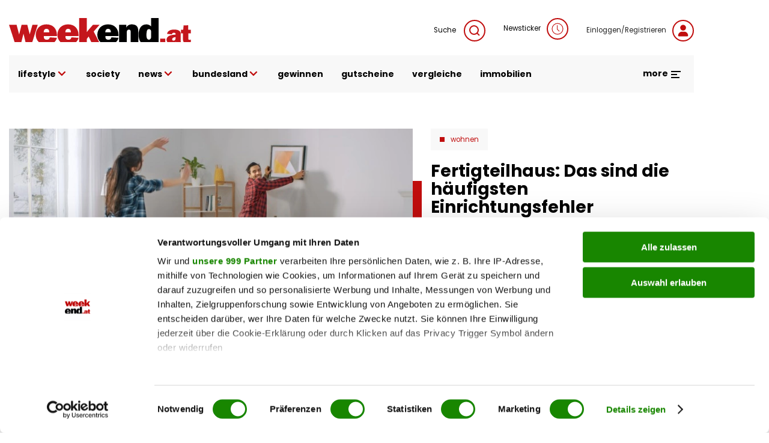

--- FILE ---
content_type: text/html; charset=UTF-8
request_url: https://www.weekend.at/lifestyle/wohnen/top-10-einrichtungsfehler
body_size: 155005
content:
<!DOCTYPE html>
<html lang="de" dir="ltr" prefix="og: https://ogp.me/ns#">
  <head>
    <meta charset="utf-8" />
<meta name="description" content="Das Fertigteilhaus ist eingerichtet und trotzdem fühlen Sie sich irgendwie nicht so richtig wohl? Einer dieser Einrichtungsfehler könnte Grund dafür sein!" />
<meta name="abstract" content="Top 10: Einrichtungsfehler" />
<meta name="keywords" content="Jacqueline Klein,Nachhaltig Wohnen" />
<link rel="canonical" href="https://www.weekend.at/lifestyle/wohnen/top-10-einrichtungsfehler" />
<meta name="robots" content="index, follow, max-snippet:-1, max-image-preview:large, max-video-preview:-1" />
<meta name="author" content="Jacqueline Klein" />
<link rel="image_src" href="https://fsn1.your-objectstorage.com/weekend-at/production/s3fs-public/sites/default/files/styles/facebook/public/2023-01/einrichtunsfehler_teaser_gorodenkoff.jpg" />
<meta property="og:site_name" content="weekend.at" />
<meta property="og:type" content="article" />
<meta property="og:title" content="Fertigteilhaus: Das sind die häufigsten Einrichtungsfehler" />
<meta property="og:description" content="Das Fertigteilhaus ist eingerichtet und trotzdem fühlen Sie sich irgendwie nicht so richtig wohl? Einer dieser Einrichtungsfehler könnte Grund dafür sein!" />
<meta property="og:image" content="https://fsn1.your-objectstorage.com/weekend-at/production/s3fs-public/sites/default/files/styles/facebook/public/2023-01/einrichtunsfehler_teaser_gorodenkoff.jpg" />
<meta property="og:image:type" content="image/jpeg" />
<meta property="og:image:width" content="1200" />
<meta property="og:image:height" content="630" />
<meta property="og:updated_time" content="2025-12-19T18:13:44+0100" />
<meta property="article:author" content="Jacqueline Klein" />
<meta property="article:published_time" content="2025-02-01T13:11:22+0100" />
<meta property="article:modified_time" content="2025-12-19T18:13:44+0100" />
<meta property="book:release_date" content="2025-02-01T13:11:22+0100" />
<meta property="video:release_date" content="2025-02-01T13:11:22+0100" />
<meta name="Generator" content="Drupal 11 (https://www.drupal.org)" />
<meta name="MobileOptimized" content="width" />
<meta name="HandheldFriendly" content="true" />
<meta name="viewport" content="width=device-width, initial-scale=1.0, maximum-scale=1.0, user-scalable=0" />
<script>window['gtag_enable_tcf_support'] = true;</script>
<script type="application/ld+json">{"@context":"https:\/\/schema.org","@graph":[{"@type":"Article","headline":"Fertigteilhaus: Das sind die h\u00e4ufigsten Einrichtungsfehler","name":"Fertigteilhaus: Das sind die h\u00e4ufigsten Einrichtungsfehler","about":["Jacqueline Klein","Nachhaltig Wohnen"],"description":"Das Fertigteilhaus ist eingerichtet und trotzdem f\u00fchlen Sie sich irgendwie nicht so richtig wohl? Einer dieser Einrichtungsfehler k\u00f6nnte Grund daf\u00fcr sein!","image":{"@type":"ImageObject","representativeOfPage":"True","url":"https:\/\/fsn1.your-objectstorage.com\/weekend-at\/production\/s3fs-public\/sites\/default\/files\/styles\/facebook\/public\/2023-01\/einrichtunsfehler_teaser_gorodenkoff.jpg","width":"1200","height":"630"},"datePublished":"2025-02-01T13:11:22+0100","dateModified":"2025-12-19T18:13:44+0100","isAccessibleForFree":"True","author":{"@type":"Person","@id":"Jacqueline Klein","name":"Jacqueline Klein"},"timeRequired":"PT4M","publisher":{"@type":"Organization","@id":"https:\/\/www.weekend.at\/","name":"weekend.at","url":"https:\/\/www.weekend.at\/","logo":{"@type":"ImageObject","url":"https:\/\/www.weekend.at\/modules\/custom\/weekend_appearance\/assets\/logo\/at\/logo.svg","width":"303","height":"40"}},"mainEntityOfPage":"https:\/\/www.weekend.at\/lifestyle\/wohnen\/top-10-einrichtungsfehler"},{"@type":"WebPage","@id":"https:\/\/www.weekend.at\/lifestyle\/wohnen\/top-10-einrichtungsfehler","breadcrumb":{"@type":"BreadcrumbList","itemListElement":[{"@type":"ListItem","position":1,"name":"Startseite","item":"https:\/\/www.weekend.at\/"}]},"description":"Fertigteilhaus: Das sind die h\u00e4ufigsten Einrichtungsfehler","author":{"@type":"Person","@id":"Jacqueline Klein","name":"Jacqueline Klein"},"publisher":{"@type":"Organization","@id":"https:\/\/www.weekend.at\/","name":"weekend.at","url":"https:\/\/www.weekend.at\/","logo":{"@type":"ImageObject","url":"https:\/\/www.weekend.at\/modules\/custom\/weekend_appearance\/assets\/logo\/at\/logo.svg","width":"303","height":"40"}}},{"@type":"WebSite","@id":"https:\/\/www.weekend.at\/","name":"weekend.at","url":"https:\/\/www.weekend.at\/"}]}</script>
<link rel="icon" href="https://fsn1.your-objectstorage.com/weekend-at/production/s3fs-public/sites/default/files/we_w_bg_Wyy_icon.ico" type="image/vnd.microsoft.icon" />

    <title>Top 10: Einrichtungsfehler | weekend.at</title>
    <link rel="stylesheet" media="all" href="/sites/default/files/css/css_n26FvC-rEQq0g53OSikA_WE4z3BFQoWqYCbxLt0Yu68.css?delta=0&amp;language=de&amp;theme=weekend&amp;include=eJxFyFsKAjEMQNENhWZJkprY1kkfNI1jXb0gqD8X7olKr43aiUtLcO1TkKcP0kB3esKgSWnSyPblvwRvw6MWy8Jg25ZUjGQCK3tjmZcqXAgTqcrc8ChyGn4aamdXgVPkkMZ4623Z77wcZb0Bqn87OA" />
<link rel='preload'  media="all"  href="/themes/custom/weekend/assets/fonts/fonts.css?t7gwr4" as='style' onload="this.rel='stylesheet'"  /><noscript><link rel="stylesheet" media="all" href="/themes/custom/weekend/assets/fonts/fonts.css?t7gwr4" /></noscript>
<link rel="stylesheet" media="all" href="/sites/default/files/css/css_InpCkhQbSBr0h2cx6Tv8Nr9RXNUb1NMiJxz8YmiAuNY.css?delta=2&amp;language=de&amp;theme=weekend&amp;include=eJxFyFsKAjEMQNENhWZJkprY1kkfNI1jXb0gqD8X7olKr43aiUtLcO1TkKcP0kB3esKgSWnSyPblvwRvw6MWy8Jg25ZUjGQCK3tjmZcqXAgTqcrc8ChyGn4aamdXgVPkkMZ4623Z77wcZb0Bqn87OA" />

    <script type="application/json" data-drupal-selector="drupal-settings-json">{"path":{"baseUrl":"\/","pathPrefix":"","currentPath":"node\/100048554","currentPathIsAdmin":false,"isFront":false,"currentLanguage":"de"},"pluralDelimiter":"\u0003","suppressDeprecationErrors":true,"gtag":{"tagId":"","consentMode":false,"otherIds":[],"events":[],"additionalConfigInfo":[]},"ajaxPageState":{"libraries":"[base64]","theme":"weekend","theme_token":null},"ajaxTrustedUrl":{"\/search":true},"gtm":{"tagId":null,"settings":{"data_layer":"dataLayer","include_classes":false,"allowlist_classes":"google\nnonGooglePixels\nnonGoogleScripts\nnonGoogleIframes","blocklist_classes":"customScripts\ncustomPixels","include_environment":false,"environment_id":"","environment_token":""},"tagIds":["GTM-KGPKS57"]},"weekend_adition":{"banners":{"medium_rectangle":"4547523","medium_rectangle2":"4547524","medium_rectangle3":"4547525","patronage":"4549606","skyscraper_left":"4547521","skyscraper_right":"4547520","super_banner":"4547519","post_paragraph1_banner":"4547526","post_paragraph2_banner":"4547527","post_paragraph3_banner":"4745198"},"profile":{"channels":null,"tags":"JacquelineKlein,NachhaltigWohnen","country":"at","article_id":"100048554","article_url":"\/lifestyle\/wohnen\/top-10-einrichtungsfehler"}},"blazy":{"loadInvisible":false,"offset":100,"saveViewportOffsetDelay":50,"loader":true,"unblazy":false,"visibleClass":false},"blazyIo":{"disconnect":false,"rootMargin":"0px","threshold":[0,0.25,0.5,0.75,1]},"weekend_game_conditions":{"messages":{"game_not_found":"Spiel nicht gefunden. M\u00f6glicherweise wurde es gel\u00f6scht.","continue":"Bitte best\u00e4tigen Sie die Teilnahmebedingungen, um fortzufahren."}},"weekend_gtm":{"data_layers":{"userlogin":0,"user_newsletter_region":"undefined","date":"01.02.2025","contenttype":"Artikel","authorregion":"Neusiedl am See","pagetype":"content","homechannel":"Wohnen","channel":"undefined","authors":"Jacqueline Klein"}},"weekend_poll":{"translations":{"buttons":{"submit":"Teilnehmen","next":"Weiter","previous":"Zur\u00fcck"},"errors":{"no_answer":"Bitte w\u00e4hlen Sie eine Antwort!","no_answer_agreement":"Bitte w\u00e4hlen Sie eine Antwort und best\u00e4tigen Sie die AGB!","unknown_error":"Ein Fehler ist aufgetreten!"}}},"weekend_quiz":{"translations":{"buttons":{"submit":"Teilnehmen","next":"Weiter","previous":"Zur\u00fcck"},"errors":{"no_answer":"Bitte w\u00e4hlen Sie eine Antwort!","no_answer_agreement":"Bitte w\u00e4hlen Sie eine Antwort und best\u00e4tigen Sie die AGB!","unknown_error":"Ein Fehler ist aufgetreten!"}}},"user":{"uid":0,"permissionsHash":"f568108a8019b2dd7b3fd241446a2443d81c282ca39ed490477a2d9a7e04addf"}}</script>
<script src="/sites/default/files/js/js_JDcOcYvqZK7b7l3niNKtjE2veP2qP3Bmad7Ko1DSdzI.js?scope=header&amp;delta=0&amp;language=de&amp;theme=weekend&amp;include=[base64]"></script>
<script src="/modules/contrib/google_tag/js/gtag.js?t7gwr4"></script>
<script src="/modules/contrib/google_tag/js/gtm.js?t7gwr4"></script>
<script src="/sites/default/files/js/js_WBA7P0IaMuOTNgGOLNOj43HXK7-7HQEV0jateJR_Rrw.js?scope=header&amp;delta=3&amp;language=de&amp;theme=weekend&amp;include=[base64]"></script>
<script src="//imagesrv.adition.com/js/aut.js" rel="preconnect"></script>

  </head>
  <body class="node node-article">
        <a href="#main-content" class="visually-hidden focusable">
      Direkt zum Inhalt
    </a>
    <noscript><iframe src="https://www.googletagmanager.com/ns.html?id=GTM-KGPKS57"
                  height="0" width="0" style="display:none;visibility:hidden"></iframe></noscript>

      <div class="uk-wrapper dialog-off-canvas-main-canvas" data-off-canvas-main-canvas>
          <div class="region uk-container region-top uk-position-relative">
        <div class="uk-padding-small uk-padding-remove-left uk-padding-remove-right uk-padding-remove-bottom">
          <div>
      <div id="block-weekendaditionadbannercontainerblock-5">
  
    
      
        <div uk-sticky="offset: 15" class="additionAd adContent" id="skyscraper_right">
        <script type="text/javascript">
          if (typeof spunQ !== "undefined") {
            spunQ.Adition.renderSlot('skyscraper_right');
          }
        </script>
      </div>
  
  </div>
<div id="block-weekendaditionadbannercontainerblock-6">
  
    
      
        <div uk-sticky="offset: 15" class="additionAd adContent" id="skyscraper_left">
        <script type="text/javascript">
          if (typeof spunQ !== "undefined") {
            spunQ.Adition.renderSlot('skyscraper_left');
          }
        </script>
      </div>
  
  </div>
<div id="block-weekendaditionadbannercontainerblock-2" class="uk-padding-small uk-padding-remove-left uk-padding-remove-right uk-padding-remove-top uk-visible@m">
  
    
      
        <div class="additionAd adContent" id="super_banner">
        <script type="text/javascript">
          if (typeof spunQ !== "undefined") {
            spunQ.Adition.renderSlot('super_banner');
          }
        </script>
      </div>
  
  </div>

    </div>
          </div>
        </div>
  

<header role="banner" uk-sticky="show-on-up: true; media: (max-width: 600px); animation: uk-animation-slide-top" class="header">
        <div class="region uk-container region-header">
        <div>
          <div uk-grid>
      <div id="block-weekend-branding">
  
    
        <a href="https://www.weekend.at/" rel="home">
      <img src="/modules/custom/weekend_appearance/assets/logo/at/logo.svg" alt="Startseite" width="300" height="40" />
    </a>
      
</div>
<div class="views-exposed-form uk-width-expand@m uk-height-tiny uk-visible@m" data-drupal-selector="views-exposed-form-search-search" id="block-exposedformsearchsearch">
  
    

  <a class="search search-form uk-float-right icon-link" href="" uk-toggle="target: .search-form; animation: uk-animation-fade">
    Suche
    <span uk-icon="icon: search" class="uk-icon-button uk-margin-small-left"></span>
  </a>
  <div>
          <form action="/search" method="get" id="views-exposed-form-search-search" accept-charset="UTF-8" class="search-form" hidden>
  <div class="search-wrapper-container js-form-wrapper form-wrapper" data-drupal-selector="edit-search-wrapper" id="edit-search-wrapper"><div class="uk-margin-bottom js-form-item form-item js-form-type-textfield form-item-search js-form-item-search form-no-label">
        <input placeholder="Suchen" data-drupal-selector="edit-search" type="text" id="edit-search" name="search" value="" size="30" maxlength="128" class="form-text uk-input" />

        </div>
</div>
<div class="uk-float-left form-actions js-form-wrapper form-wrapper" data-drupal-selector="edit-actions" id="edit-actions"><input data-drupal-selector="edit-submit-search" type="submit" id="edit-submit-search" value="Suche" class="button js-form-submit form-submit uk-button uk-button-primary uk-button-no-transform uk-button-font-large" />
</div>
<a class="search-form" uk-toggle="target: .search-form; animation: uk-animation-fade" uk-close hidden data-drupal-selector="edit-close"></a>


</form>

      </div>

</div>

<div id="block-newsticker" class="uk-visible@m">
  
    
      <a rel="nofollow" href="/newsticker" class="login uk-text-small uk-height-tiny uk-display-block icon-link">Newsticker<span class="uk-icon-button uk-margin-small-left" uk-icon="clock"></span></a>
  </div>
<div id="block-loginblock" class="uk-visible@m">
  
    
      <a rel="nofollow" href="/user/login?destination=/lifestyle/wohnen/top-10-einrichtungsfehler" class="login uk-text-small uk-height-tiny uk-display-block icon-link">Einloggen/Registrieren<span class="uk-icon-button uk-margin-small-left" uk-icon="user"></span></a>
  </div>

    </div>
          </div>
        </div>
  
        <div class="region uk-container region-highlighted uk-margin-bottom">
        <div uk-grid class="uk-grid-collapse">
            <div id="block-responsivemenu" class="uk-width-expand@m">
  
    
      
<!-- Desktop start -->
<nav class="desktop-menu uk-height-1-1 uk-navbar-container uk-navbar-transparent" uk-navbar>
          <ul class="uk-navbar-nav uk-visible@m uk-text-lowercase">
                          <li>
                              <a href="">lifestyle <span uk-icon='chevron-down'></span></a>
                                                      <div class="uk-navbar-dropdown" uk-dropdown="offset: 1">
      <ul class="uk-nav uk-navbar-dropdown-nav">
                              <li>
                              <a href="/lifestyle/fashion" data-drupal-link-system-path="taxonomy/term/4357">Fashion</a>
                                        </li>
                      <li>
                              <a href="/lifestyle/beauty" data-drupal-link-system-path="taxonomy/term/115">Beauty</a>
                                        </li>
                      <li>
                              <a href="/lifestyle/fitness" data-drupal-link-system-path="taxonomy/term/4513">Fitness &amp; Gesundheit</a>
                                        </li>
                      <li>
                              <a href="/lifestyle/genuss" data-drupal-link-system-path="taxonomy/term/5128">Genuss</a>
                                        </li>
                      <li>
                              <a href="/lifestyle/liebe" data-drupal-link-system-path="taxonomy/term/5218">Liebe</a>
                                        </li>
                      <li>
                              <a href="/motor" data-drupal-link-system-path="taxonomy/term/118">Auto &amp; Motor</a>
                                        </li>
                      <li>
                              <a href="/lifestyle/reise" data-drupal-link-system-path="taxonomy/term/4012">Reise</a>
                                        </li>
                      <li>
                              <a href="/lifestyle/wohnen" data-drupal-link-system-path="taxonomy/term/5110">Wohnen</a>
                                        </li>
                      <li>
                              <a href="/lifestyle/haustiere" data-drupal-link-system-path="taxonomy/term/16178">Haustiere</a>
                                        </li>
                      <li>
                              <a href="/lifestyle/unterhaltung" data-drupal-link-system-path="taxonomy/term/16046">Unterhaltung</a>
                                        </li>
                  </ul>
        </div>
      
                          </li>
                      <li>
                              <a href="/promitalk" data-drupal-link-system-path="taxonomy/term/4234">society</a>
                                        </li>
                      <li>
                              <a href="">news <span uk-icon='chevron-down'></span></a>
                                                      <div class="uk-navbar-dropdown" uk-dropdown="offset: 1">
      <ul class="uk-nav uk-navbar-dropdown-nav">
                              <li>
                              <a href="/politik" data-drupal-link-system-path="taxonomy/term/16040">politik</a>
                                        </li>
                      <li>
                              <a href="/chronik" data-drupal-link-system-path="taxonomy/term/20168">chronik</a>
                                        </li>
                      <li>
                              <a href="/sport" data-drupal-link-system-path="taxonomy/term/16043">sport</a>
                                        </li>
                  </ul>
        </div>
      
                          </li>
                      <li>
                              <a href="/">bundesland <span uk-icon='chevron-down'></span></a>
                                                      <div class="uk-navbar-dropdown" uk-dropdown="offset: 1">
      <ul class="uk-nav uk-navbar-dropdown-nav">
                              <li>
                              <a href="/bundesland/wien" data-drupal-link-system-path="taxonomy/term/2995">Wien</a>
                                        </li>
                      <li>
                              <a href="/bundesland/steiermark" data-drupal-link-system-path="taxonomy/term/3037">Steiermark</a>
                                        </li>
                      <li>
                              <a href="/bundesland/oberoesterreich" data-drupal-link-system-path="taxonomy/term/3022">Oberösterreich</a>
                                        </li>
                      <li>
                              <a href="/bundesland/salzburg" data-drupal-link-system-path="taxonomy/term/3502">Salzburg</a>
                                        </li>
                      <li>
                              <a href="/bundesland/kaernten" data-drupal-link-system-path="taxonomy/term/3031">Kärnten</a>
                                        </li>
                      <li>
                              <a href="/bundesland/niederoesterreich" data-drupal-link-system-path="taxonomy/term/4414">Niederösterreich</a>
                                        </li>
                      <li>
                              <a href="/bundesland/burgenland" data-drupal-link-system-path="taxonomy/term/3001">Burgenland</a>
                                        </li>
                      <li>
                              <a href="/bundesland/vorarlberg" data-drupal-link-system-path="taxonomy/term/2989">Vorarlberg</a>
                                        </li>
                      <li>
                              <a href="/bundesland/tirol" data-drupal-link-system-path="taxonomy/term/3010">Tirol</a>
                                        </li>
                  </ul>
        </div>
      
                          </li>
                      <li>
                              <a href="/gewinnspiele" data-drupal-link-system-path="taxonomy/term/3691">gewinnen</a>
                                        </li>
                      <li>
                              <a href="https://gutscheinwelt.weekend.at/">gutscheine</a>
                                        </li>
                      <li>
                              <a href="/vergleiche/">vergleiche</a>
                                        </li>
                      <li>
                              <a href="/immobilien">immobilien</a>
                                        </li>
                  </ul>
        

    <div class="uk-navbar-right">
    <div class="uk-inline uk-visible@m">
      <div class="more-menu">
  <a href="#" class="uk-text-bold uk-margin-right open-menu">more <span uk-icon="menu"></span></a>
  <div class="uk-overflow-hidden" uk-dropdown="offset: 21; mode: click; stretch: x; boundary: !.uk-navbar; pos: top-center; animation: slide-top; animate-out: true; duration: 250;">
    <div uk-grid class="uk-child-width-expand">
                  <div>
          <div class="image">
                          <a href="https://www.weekend.at/"><img data-src="https://fsn1.your-objectstorage.com/weekend-at/production/s3fs-public/sites/default/files/more-menu/logo_we-magazin_bg.svg" class="uk-image" fetchPriority="low" uk-img /></a>
                      </div>
          <div class="uk-heading-decoration uk-margin-small-top uk-text-lead uk-text-bold">Weekend Magazin</div>
                      <ul class="uk-list">
                                          <li><a href="https://www.weekend.at/epaper">Aktuelle Ausgabe</a></li>
                                                        <li><a href="https://www.weekend.at/push-notifications">Push-Service</a></li>
                                                        <li><a href="https://www.weekend.at/verlag">Mediadaten</a></li>
                                                        <li><a href="https://www.weekend.at/verlag/nl-anmeldung">Newsletter</a></li>
                                      </ul>
                  </div>
                        <div>
          <div class="image">
                          <a href="https://www.weekend.at/moments"><img data-src="https://fsn1.your-objectstorage.com/weekend-at/production/s3fs-public/sites/default/files/more-menu/logo_moments_bg.svg" class="uk-image" fetchPriority="low" uk-img /></a>
                      </div>
          <div class="uk-heading-decoration uk-margin-small-top uk-text-lead uk-text-bold">Moments</div>
                      <ul class="uk-list">
                                          <li><a href="https://www.weekend.at/moments/moments-verlag/aktuelle-ausgabe">Aktuelle Ausgabe</a></li>
                                                        <li><a href="https://www.weekend.at/verlag/moments-abo">Abo-Service</a></li>
                                                        <li><a href="https://www.weekend.at/moments/moments-verlag/moments-anzeigenpreise">Mediadaten</a></li>
                                                        <li><a href="https://www.weekend.at/moments/verlag">Kontakt</a></li>
                                      </ul>
                  </div>
                        <div>
          <div class="image">
                          <a href="https://www.weekend.at/chefinfo"><img data-src="https://fsn1.your-objectstorage.com/weekend-at/production/s3fs-public/sites/default/files/more-menu/logo_chefinfo_bg.svg" class="uk-image" fetchPriority="low" uk-img /></a>
                      </div>
          <div class="uk-heading-decoration uk-margin-small-top uk-text-lead uk-text-bold">Chefinfo</div>
                      <ul class="uk-list">
                                          <li><a href="https://www.weekend.at/chefinfo/chefinfo-verlag/aktuelle-ausgabe">Aktuelle Ausgabe</a></li>
                                                        <li><a href="https://www.weekend.at/verlag/chefinfo-abo">Abo-Service</a></li>
                                                        <li><a href="https://www.weekend.at/chefinfo/chefinfo-verlag/chefinfo-anzeigenpreise">Mediadaten</a></li>
                                                        <li><a href="https://www.weekend.at/chefinfo/verlag">Kontakt</a></li>
                                      </ul>
                  </div>
                        <div>
          <div class="image">
                          <a href="https://www.weekend.at/verlag"><img data-src="https://fsn1.your-objectstorage.com/weekend-at/production/s3fs-public/sites/default/files/more-menu/logo_we-verlag_bg.svg" class="uk-image" fetchPriority="low" uk-img /></a>
                      </div>
          <div class="uk-heading-decoration uk-margin-small-top uk-text-lead uk-text-bold">Weekend Verlag</div>
                      <ul class="uk-list">
                                          <li><a href="https://www.weekend.at/verlag/kontakt/5.418.174">Kontakt</a></li>
                                                        <li><a href="https://www.weekend.at/impressum">Impressum</a></li>
                                                        <li><a href="https://www.weekend.at/datenschutz">Datenschutz</a></li>
                                      </ul>
                  </div>
              </div>
    <div class="social-menu uk-float-right uk-padding uk-padding-remove-left uk-padding-remove-right">
      
              <ul class="menu footer-top-social-links uk-grid-collapse uk-flex-center uk-text-center" uk-grid>
              <li>
        <a href="https://www.facebook.com/weekendmagazin" uk-icon="facebook" class="uk-icon-button"></a>
              </li>
          <li>
        <a href="https://www.youtube.com/user/weekendmagazinat" uk-icon="youtube" class="uk-icon-button"></a>
              </li>
          <li>
        <a href="https://www.instagram.com/weekend.at" uk-icon="instagram" class="uk-icon-button"></a>
              </li>
          <li>
        <a href="https://www.linkedin.com/company/weekendmagazin/" uk-icon="linkedin" class="uk-icon-button"></a>
              </li>
          <li>
        <a href="/verlag/nl-anmeldung" uk-icon="mail" class="uk-icon-button" data-drupal-link-system-path="node/100011012"></a>
              </li>
          <li>
        <a href="https://www.weekend.at/push-notifications" uk-icon="bell" class="uk-icon-button"></a>
              </li>
          <li>
        <a href="https://www.weekend.at/epaper" uk-icon="newspaper" class="uk-icon-button"></a>
              </li>
        </ul>
  


    </div>
  </div>
</div>

    </div>

    <button class="uk-icon-primary-color uk-margin-left uk-hidden@m" uk-toggle="target: #offcanvas" uk-icon="icon: menu; ratio: 1.5" type="button" aria-label="Toggle Mobile Menu"></button>

  </div>
</nav>
<!-- Desktop end -->

<!-- Mobile start -->
<div class="mobile-menu offcanvas uk-hidden@m" id="offcanvas" uk-offcanvas="flip: true; overlay: true; mode: reveal;">
  <div class="uk-offcanvas-bar">
    <button class="uk-offcanvas-close" type="button" uk-icon="close" aria-label="Close Mobile Menu"></button>

    <a href="/" rel="home" class="site-logo uk-margin-bottom uk-display-inline-block">
      <img src="https://www.weekend.at/modules/custom/weekend_appearance/assets/logo/at/logo.svg" alt="Startseite" class="uk-width-small" />
    </a>

    <div class="uk-grid-collapse" uk-grid>
      <span class="uk-icon-button uk-margin-small-right" uk-icon="search"></span>
      <div class="uk-width-expand"><form class="views-exposed-form search-form" data-drupal-selector="views-exposed-form-search-search" action="/search" method="get" id="views-exposed-form-search-search" accept-charset="UTF-8">
  <div class="search-wrapper-container js-form-wrapper form-wrapper" data-drupal-selector="edit-search-wrapper" id="edit-search-wrapper--2"><div class="uk-margin-bottom js-form-item form-item js-form-type-textfield form-item-search js-form-item-search form-no-label">
        <input placeholder="Suchen" data-drupal-selector="edit-search" type="text" id="edit-search--2" name="search" value="" size="30" maxlength="128" class="form-text uk-input" />

        </div>
</div>
<div class="uk-float-left form-actions js-form-wrapper form-wrapper" data-drupal-selector="edit-actions" id="edit-actions--2"><input data-drupal-selector="edit-submit-search-2" class="uk-hidden button js-form-submit form-submit uk-button uk-button-primary uk-button-no-transform uk-button-font-large" type="submit" id="edit-submit-search--2" value="Suche" />
</div>
<a class="search-form" uk-toggle="target: .search-form; animation: uk-animation-fade" uk-close hidden data-drupal-selector="edit-close"></a>


</form>
</div>
    </div>
    <a rel="nofollow" href="/newsticker" class="login uk-link-muted uk-height-tiny uk-display-block icon-link"><span class="uk-icon-button uk-margin-small-right" uk-icon="clock"></span>Newsticker</a>
    <a href="/user/login?destination=/lifestyle/wohnen/top-10-einrichtungsfehler" class="login uk-display-block uk-link-muted icon-link"><span class="uk-icon-button uk-margin-small-right" uk-icon="user"></span>Einloggen/Registrieren</a>

                    <ul class="top-menu uk-nav-default uk-margin-top uk-text-lowercase" uk-nav="multiple: true">
                                          <li class="uk-parent">
              <a href="">lifestyle <span class="uk-icon-primary-color" uk-nav-parent-icon></span></a>
                                                        <ul class="sub-menu uk-nav-sub">
                                            <li>
              <a href="/lifestyle/fashion">Fashion</a>
                                    </li>
                                    <li>
              <a href="/lifestyle/beauty">Beauty</a>
                                    </li>
                                    <li>
              <a href="/lifestyle/fitness">Fitness &amp; Gesundheit</a>
                                    </li>
                                    <li>
              <a href="/lifestyle/genuss">Genuss</a>
                                    </li>
                                    <li>
              <a href="/lifestyle/liebe">Liebe</a>
                                    </li>
                                    <li>
              <a href="/motor">Auto &amp; Motor</a>
                                    </li>
                                    <li>
              <a href="/lifestyle/reise">Reise</a>
                                    </li>
                                    <li>
              <a href="/lifestyle/wohnen">Wohnen</a>
                                    </li>
                                    <li>
              <a href="/lifestyle/haustiere">Haustiere</a>
                                    </li>
                                    <li>
              <a href="/lifestyle/unterhaltung">Unterhaltung</a>
                                    </li>
                  </ul>
                
                        </li>
                                    <li>
              <a href="/promitalk">society</a>
                                    </li>
                                    <li class="uk-parent">
              <a href="">news <span class="uk-icon-primary-color" uk-nav-parent-icon></span></a>
                                                        <ul class="sub-menu uk-nav-sub">
                                            <li>
              <a href="/politik">politik</a>
                                    </li>
                                    <li>
              <a href="/chronik">chronik</a>
                                    </li>
                                    <li>
              <a href="/sport">sport</a>
                                    </li>
                  </ul>
                
                        </li>
                                    <li class="uk-parent">
              <a href="/">bundesland <span class="uk-icon-primary-color" uk-nav-parent-icon></span></a>
                                                        <ul class="sub-menu uk-nav-sub">
                                            <li>
              <a href="/bundesland/wien">Wien</a>
                                    </li>
                                    <li>
              <a href="/bundesland/steiermark">Steiermark</a>
                                    </li>
                                    <li>
              <a href="/bundesland/oberoesterreich">Oberösterreich</a>
                                    </li>
                                    <li>
              <a href="/bundesland/salzburg">Salzburg</a>
                                    </li>
                                    <li>
              <a href="/bundesland/kaernten">Kärnten</a>
                                    </li>
                                    <li>
              <a href="/bundesland/niederoesterreich">Niederösterreich</a>
                                    </li>
                                    <li>
              <a href="/bundesland/burgenland">Burgenland</a>
                                    </li>
                                    <li>
              <a href="/bundesland/vorarlberg">Vorarlberg</a>
                                    </li>
                                    <li>
              <a href="/bundesland/tirol">Tirol</a>
                                    </li>
                  </ul>
                
                        </li>
                                    <li>
              <a href="/gewinnspiele">gewinnen</a>
                                    </li>
                                    <li>
              <a href="https://gutscheinwelt.weekend.at/">gutscheine</a>
                                    </li>
                                    <li>
              <a href="/vergleiche/">vergleiche</a>
                                    </li>
                                    <li>
              <a href="/immobilien">immobilien</a>
                                    </li>
                  </ul>
                

    
        <hr class="uk-divider-tiny">
          <ul class="uk-child-width-1-1 uk-grid-small multi-channels-navigation uk-child-width-1-3 uk-child-width-auto@m uk-text-center" context="weekend_responsive_menu" uk-grid>
          <li>
        <a href="/chefinfo" rel="nofollow">
          <img data-src="https://fsn1.your-objectstorage.com/weekend-at/production/s3fs-public/sites/default/files/2022-05/logo-chefinfo.svg" alt="Chefinfo" width="300" height="15" uk-img fetchPriority="low"/>
        </a>
      </li>
          <li>
        <a href="/moments" rel="nofollow">
          <img data-src="https://fsn1.your-objectstorage.com/weekend-at/production/s3fs-public/sites/default/files/2022-05/logo-moments.svg" alt="moments" width="300" height="15" uk-img fetchPriority="low"/>
        </a>
      </li>
          <li>
        <a href="/shop-redir" rel="nofollow">
          <img data-src="https://fsn1.your-objectstorage.com/weekend-at/production/s3fs-public/sites/default/files/2023-10/weekend.at_gutscheinwelt_logo.svg" alt="Shop" width="300" height="15" uk-img fetchPriority="low"/>
        </a>
      </li>
      </ul>
  <hr class="multi-channels-navigation-divider">

        <hr class="uk-divider-tiny">
        
              <ul context="weekend_responsive_menu" class="menu footer-top-social-links uk-grid-collapse uk-flex-center uk-text-center" uk-grid>
              <li>
        <a href="https://www.facebook.com/weekendmagazin" uk-icon="facebook" class="uk-icon-button"></a>
              </li>
          <li>
        <a href="https://www.youtube.com/user/weekendmagazinat" uk-icon="youtube" class="uk-icon-button"></a>
              </li>
          <li>
        <a href="https://www.instagram.com/weekend.at" uk-icon="instagram" class="uk-icon-button"></a>
              </li>
          <li>
        <a href="https://www.linkedin.com/company/weekendmagazin/" uk-icon="linkedin" class="uk-icon-button"></a>
              </li>
          <li>
        <a href="/verlag/nl-anmeldung" uk-icon="mail" class="uk-icon-button" data-drupal-link-system-path="node/100011012"></a>
              </li>
          <li>
        <a href="https://www.weekend.at/push-notifications" uk-icon="bell" class="uk-icon-button"></a>
              </li>
          <li>
        <a href="https://www.weekend.at/epaper" uk-icon="newspaper" class="uk-icon-button"></a>
              </li>
        </ul>
  


        <hr>
        
              <ul class="menu footer-bottom-menu uk-grid-small uk-flex-center uk-text-center uk-text-bold" uk-grid>
              <li>
        <a href="https://www.weekend.at/contentstudio">Content Studio</a>
              </li>
          <li>
        <a href="/verlag" data-drupal-link-system-path="taxonomy/term/29567">Mediadaten</a>
              </li>
          <li>
        <a href="/impressum" data-drupal-link-system-path="node/490992">Impressum</a>
              </li>
          <li>
        <a href="/verlag/agb" data-drupal-link-system-path="node/100002611">AGB</a>
              </li>
          <li>
        <a href="/datenschutz" data-drupal-link-system-path="node/100000015">Datenschutzhinweis</a>
              </li>
          <li>
        <a href="https://www.weekend.at/verlag/epaper">ePaper</a>
              </li>
          <li>
        <a href="https://www.weekend.at/verlag/kontakt-uebersicht">Kontakt</a>
              </li>
          <li>
        <a href="/verlag/artikel-feedback" data-drupal-link-system-path="node/100106478">Artikel-Feedback</a>
              </li>
        </ul>
  


  </div>
</div>
<!-- Mobile end -->

  </div>

          </div>
        </div>
  
</header>

<main>
  <a id="main-content" tabindex="-1"></a>

  <div class="layout-content">
          <div class="region uk-container content-region">
        <div>
          <div>
      <div id="block-weekendaditionadbannercontainerblock-3" class="uk-margin-top uk-margin-medium-bottom uk-visible@m">
  
    
      
        <div class="additionAd adContent" id="patronage">
        <script type="text/javascript">
          if (typeof spunQ !== "undefined") {
            spunQ.Adition.renderSlot('patronage');
          }
        </script>
      </div>
  
  </div>
<div data-drupal-messages-fallback class="hidden"></div>
<div id="block-weekend-content">
  
    
      <article class="full article">
    
    <div uk-grid>
    <div class="uk-width-3-5@m">
      <div class="uk-position-relative">
                <div class="teaser-media">
          
            <div class="field field-field_teaser_media"><div>
  
  <div>
    
            <div class="blazy blazy--nojs blazy--field blazy--field-image blazy--field-image--article-main-image field field-field_image" data-blazy="">





                  <div data-b-token="b-68ca11a61de" class="media media--blazy media--image media--responsive is-b-loading">  <picture>
                  <source srcset="about:blank" media="all and (min-width: 992px)" type="image/webp" sizes="(min-width:992px) 992px, 1x" width="708" height="368" data-srcset="https://fsn1.your-objectstorage.com/weekend-at/production/s3fs-public/sites/default/files/styles/article_content_main_image_large/public/2023-01/einrichtunsfehler_teaser_gorodenkoff.webp 708w"/>
              <source srcset="about:blank" media="all and (min-width: 768px)" type="image/webp" sizes="(min-width:768px) 768px, 1x" width="900" height="467" data-srcset="/s3/files/styles/article_content_main_image_xl/public/2023-01/einrichtunsfehler_teaser_gorodenkoff.webp 900w"/>
              <source srcset="about:blank" media="all and (min-width: 640px)" type="image/webp" sizes="(min-width:640px) 640px, 1x" width="707" height="367" data-srcset="https://fsn1.your-objectstorage.com/weekend-at/production/s3fs-public/sites/default/files/styles/article_content_main_image_medium/public/2023-01/einrichtunsfehler_teaser_gorodenkoff.webp 707w"/>
              <source srcset="about:blank" media="all and (min-width: 480px)" type="image/webp" sizes="(min-width:480px) 480px, 1x" width="609" height="316" data-srcset="/s3/files/styles/article_content_main_image_small/public/2023-01/einrichtunsfehler_teaser_gorodenkoff.webp 609w"/>
              <source srcset="about:blank" media="all and (max-width: 479px)" type="image/webp" sizes="(max-width:479px) 479px, 1x" width="449" height="233" data-srcset="https://fsn1.your-objectstorage.com/weekend-at/production/s3fs-public/sites/default/files/styles/article_content_main_image_xs/public/2023-01/einrichtunsfehler_teaser_gorodenkoff.webp 449w"/>
              <source srcset="about:blank" media="all and (min-width: 992px)" type="image/jpeg" sizes="(min-width:992px) 992px, 1x" width="708" height="368" data-srcset="https://fsn1.your-objectstorage.com/weekend-at/production/s3fs-public/sites/default/files/styles/article_content_main_image_large/public/2023-01/einrichtunsfehler_teaser_gorodenkoff.jpg 708w"/>
              <source srcset="about:blank" media="all and (min-width: 768px)" type="image/jpeg" sizes="(min-width:768px) 768px, 1x" width="900" height="467" data-srcset="/s3/files/styles/article_content_main_image_xl/public/2023-01/einrichtunsfehler_teaser_gorodenkoff.jpg 900w"/>
              <source srcset="about:blank" media="all and (min-width: 640px)" type="image/jpeg" sizes="(min-width:640px) 640px, 1x" width="707" height="367" data-srcset="https://fsn1.your-objectstorage.com/weekend-at/production/s3fs-public/sites/default/files/styles/article_content_main_image_medium/public/2023-01/einrichtunsfehler_teaser_gorodenkoff.jpg 707w"/>
              <source srcset="about:blank" media="all and (min-width: 480px)" type="image/jpeg" sizes="(min-width:480px) 480px, 1x" width="609" height="316" data-srcset="/s3/files/styles/article_content_main_image_small/public/2023-01/einrichtunsfehler_teaser_gorodenkoff.jpg 609w"/>
              <source srcset="about:blank" media="all and (max-width: 479px)" type="image/jpeg" sizes="(max-width:479px) 479px, 1x" width="449" height="233" data-srcset="https://fsn1.your-objectstorage.com/weekend-at/production/s3fs-public/sites/default/files/styles/article_content_main_image_xs/public/2023-01/einrichtunsfehler_teaser_gorodenkoff.jpg 449w"/>
                  <img decoding="async" class="media__element b-lazy b-responsive uk-width-1-1" loading="lazy" data-src="https://fsn1.your-objectstorage.com/weekend-at/production/s3fs-public/sites/default/files/2023-01/einrichtunsfehler_teaser_gorodenkoff.jpg" width="708" height="368" fetchpriority="high" src="data:image/svg+xml;charset=utf-8,&lt;svg xmlns=&#039;http://www.w3.org/2000/svg&#039; viewBox=&#039;0 0 900 467&#039;/&gt;" alt="Ein Paar richtet sein Zuhause ein | Credit: iStock.com/gorodenkoff" title="Jeder macht Fehler beim Einrichten, keine Sorge! | Credit: iStock.com/gorodenkoff" />

  </picture>
              </div>
        
  
</div>
      
      </div>
  <div uk-grid class="uk-text-meta captions uk-margin-small-top">
    <div class="uk-width-2-3">Wer die häufigsten Einrichtungsfehler kennt, kann ihnen entgegenwirken</div>
    <div class="uk-width-1-3 uk-text-right">
            <div class="field field-field_copyright">iStock.com/gorodenkoff</div>
      </div>
  </div>
</div>
</div>
      
        </div>

                <div class="uk-hidden@m">
          <div class="uk-position-absolute article-full-channel">
            <div class="uk-grid-collapse" uk-grid>
              
            <div class="field field-field_channel_primary uk-label uk-text-lowercase uk-text-meta field-channel-primary"><a href="/lifestyle/wohnen" hreflang="de">Wohnen</a></div>
      
              
            </div>
          </div>
        </div>
      </div>

            <div uk-grid class="uk-hidden@m uk-text-meta captions uk-margin-small-top">
        <div class="uk-width-2-3 uk-margin-small-bottom">Wer die häufigsten Einrichtungsfehler kennt, kann ihnen entgegenwirken</div>
        <div class="uk-width-1-3 uk-text-right">iStock.com/gorodenkoff</div>
      </div>

    </div>

        <div class="uk-width-2-5@m">
            <div class="uk-visible@m">
                <div class="uk-grid-collapse" uk-grid>
          
            <div class="field field-field_channel_primary uk-label uk-text-lowercase uk-text-meta field-channel-primary"><a href="/lifestyle/wohnen" hreflang="de">Wohnen</a></div>
      
          
        </div>
      </div>

      <h1 class="uk-heading-medium uk-heading-decoration">
<span class="field field-title">Fertigteilhaus: Das sind die häufigsten Einrichtungsfehler</span>
</h1>

      <div uk-grid class="uk-margin-small-top uk-margin-small-bottom">
                                          

<div class="signature uk-text-meta uk-text-uppercase">
  01.02.2025 um 13:11, 
<span class="field field-uid"><span class="uk-text-uppercase">Jacqueline Klein</span>
</span>

</div>
                  
        <div class="uk-width-auto uk-text-meta uk-text-uppercase uk-text-right reading-time uk-hidden">
          <span uk-icon="icon:timer; ratio: 0.7"></span> <span id="minutes"></span> min read</span>
        </div>
      </div>
      
      
            <div class="field field-field_teaser_text uk-text-bold">Das Fertigteilhaus ist eingerichtet und trotzdem fühlen Sie sich irgendwie nicht so richtig wohl? Einer dieser Einrichtungsfehler könnte Grund dafür sein!<br />
<br />
</div>
      
    </div>
  </div>

    <div uk-grid>
        <div class="uk-width-3-5@m">
      <h3>Einrichtungsfehler im Fertigteilhaus</h3><ul class="field-field_paragraphs"><li><a href="#chapter_1071002">Fehler 1: Falsches oder zu wenig Licht</a></li><li><a href="#chapter_1071005">Fehler 2: Zu große oder zu kleine Möbel</a></li><li><a href="#chapter_1071008">Fehler 3: Bilder planlos aufhängen</a></li><li><a href="#chapter_1071011">Fehler 4: Zu viele Farben und Materialien</a></li><li><a href="#chapter_1071014">Fehler 5: Angst vor Wandfarben und Tapeten</a></li><li><a href="#chapter_1071017">Fehler 6: Sämtliche Möbel an der Wand</a></li><li><a href="#chapter_1071020">Fehler 7: Unmengen an Deko und Accessoires</a></li><li><a href="#chapter_1071023">Fehler 8: Räume ohne Struktur und Sinn</a></li><li><a href="#chapter_1071026">Fehler 9: Den Eingang vernachlässigen</a></li><li><a href="#chapter_1071032">Fehler 10: Putzutensilien nicht anpassen</a></li></ul>
      
      <div class="field field-field_paragraphs">
              <div class="paragraph-text">            <div uk-grid class="uk-grid-collapse">
        <div class="uk-width-1-6@m">
        </div>
        <div class="uk-width-2-3@m">
          <div class="uk-margin-bottom paragraph paragraph--type--text paragraph--view-mode--article-main-content">
            
            <div class="field field-field_text"><p>Seien wir ehrlich, meist hat man eine genaue Vorstellung davon, wie das eigene Zuhause aussehen soll. Aber in der Realität klappt es einfach nicht. Entweder sind die gewünschten Möbel ausverkauft oder die Deko harmoniert überhaupt nicht. Und dann nimmt der Horror seinen Lauf: Die Räume wirken plötzlich winzig, das Licht scheint viel zu grell und die Farbe an den Wänden ist durch und durch scheußlich. Auch wenn vieles Geschmacksache ist, gibt es doch ein paar typische Einrichtungsfehler, die bei Möbeln, Dekoration und Co. ständig gemacht werden. Dadurch werden sämtliche Räume ungemütlich, obwohl man sie ohne viel Aufwand heimeliger gestalten könnte. Aus diesem Grund haben wir die zehn häufigsten Einrichtungsfehler im Fertigteilhaus für Sie zusammengestellt.</p></div>
      
          </div>
        </div>
        <div class="uk-width-1-6@m">
        </div>
      </div>
    </div>
              <div class="paragraph-chapter">            <div uk-grid class="uk-grid-collapse">
        <div class="uk-width-1-6@m">
        </div>
        <div class="uk-width-2-3@m">
          <div class="uk-margin-bottom paragraph paragraph--type--chapter paragraph--view-mode--article-main-content">
            
            <div class="field field-field_title"><h2 id="chapter_1071002">Fehler 1: Falsches oder zu wenig Licht</h2></div>
      
          </div>
        </div>
        <div class="uk-width-1-6@m">
        </div>
      </div>
    </div>
              <div class="paragraph-text">            <div uk-grid class="uk-grid-collapse">
        <div class="uk-width-1-6@m">
        </div>
        <div class="uk-width-2-3@m">
          <div class="uk-margin-bottom paragraph paragraph--type--text paragraph--view-mode--article-main-content">
            
            <div class="field field-field_text"><p>Leider ist es immer noch so, dass in vielen Wohnräumen nur eine einzelne Lichtquelle mitten an der Zimmerdecke angebracht ist. Was für eine kuschelige Atmosphäre leider nicht gerade förderlich ist. Deshalb sollten Sie auf mehrere Lichtquellen in Ihrem Fertigteilhaus setzen. Besonders schön sind da Steh- und Tischleuchten, die indirektes oder gedämpftes Licht spenden. Diese schenken einem Raum Tiefe und das Gefühl von Wärme überall.</p></div>
      
          </div>
        </div>
        <div class="uk-width-1-6@m">
        </div>
      </div>
    </div>
              <div class="paragraph-image image-horizontal">            <div class="uk-margin-bottom uk-position-relative paragraph paragraph--type--image paragraph--view-mode--article-main-content">
        
            <div class="field field-field_image"><div>
  
  <div>
    
            <div class="blazy blazy--field blazy--field-image blazy--field-image--article-image-in-paragraph field field-field_image" data-blazy="">





                  <div data-b-token="b-8da6028a624" class="media media--blazy media--image media--responsive is-b-loading">  <picture>
                  <source srcset="about:blank" media="all and (min-width: 992px)" type="image/webp" sizes="(min-width:992px) 992px, 1x" width="620" height="413" data-srcset="https://fsn1.your-objectstorage.com/weekend-at/production/s3fs-public/sites/default/files/styles/article_content_image_large/public/2023-01/gro%C3%9Fe_wohnung_Studio%20Light%20and%20Shade.webp 620w"/>
              <source srcset="about:blank" media="all and (min-width: 768px)" type="image/webp" sizes="(min-width:768px) 768px, 1x" width="938" height="625" data-srcset="/s3/files/styles/article_content_image_xl/public/2023-01/gro%C3%9Fe_wohnung_Studio%20Light%20and%20Shade.webp 938w"/>
              <source srcset="about:blank" media="all and (min-width: 640px)" type="image/webp" sizes="(min-width:640px) 640px, 1x" width="725" height="483" data-srcset="https://fsn1.your-objectstorage.com/weekend-at/production/s3fs-public/sites/default/files/styles/article_content_image_medium/public/2023-01/gro%C3%9Fe_wohnung_Studio%20Light%20and%20Shade.webp 725w"/>
              <source srcset="about:blank" media="all and (min-width: 480px)" type="image/webp" sizes="(min-width:480px) 480px, 1x" width="599" height="399" data-srcset="/s3/files/styles/article_content_image_small/public/2023-01/gro%C3%9Fe_wohnung_Studio%20Light%20and%20Shade.webp 599w"/>
              <source srcset="about:blank" media="all and (max-width: 479px)" type="image/webp" sizes="(max-width:479px) 479px, 1x" width="439" height="292" data-srcset="https://fsn1.your-objectstorage.com/weekend-at/production/s3fs-public/sites/default/files/styles/article_content_image_xs/public/2023-01/gro%C3%9Fe_wohnung_Studio%20Light%20and%20Shade.webp 439w"/>
              <source srcset="about:blank" media="all and (min-width: 992px)" type="image/jpeg" sizes="(min-width:992px) 992px, 1x" width="620" height="413" data-srcset="https://fsn1.your-objectstorage.com/weekend-at/production/s3fs-public/sites/default/files/styles/article_content_image_large/public/2023-01/gro%C3%9Fe_wohnung_Studio%20Light%20and%20Shade.jpg 620w"/>
              <source srcset="about:blank" media="all and (min-width: 768px)" type="image/jpeg" sizes="(min-width:768px) 768px, 1x" width="938" height="625" data-srcset="/s3/files/styles/article_content_image_xl/public/2023-01/gro%C3%9Fe_wohnung_Studio%20Light%20and%20Shade.jpg 938w"/>
              <source srcset="about:blank" media="all and (min-width: 640px)" type="image/jpeg" sizes="(min-width:640px) 640px, 1x" width="725" height="483" data-srcset="https://fsn1.your-objectstorage.com/weekend-at/production/s3fs-public/sites/default/files/styles/article_content_image_medium/public/2023-01/gro%C3%9Fe_wohnung_Studio%20Light%20and%20Shade.jpg 725w"/>
              <source srcset="about:blank" media="all and (min-width: 480px)" type="image/jpeg" sizes="(min-width:480px) 480px, 1x" width="599" height="399" data-srcset="/s3/files/styles/article_content_image_small/public/2023-01/gro%C3%9Fe_wohnung_Studio%20Light%20and%20Shade.jpg 599w"/>
              <source srcset="about:blank" media="all and (max-width: 479px)" type="image/jpeg" sizes="(max-width:479px) 479px, 1x" width="439" height="292" data-srcset="https://fsn1.your-objectstorage.com/weekend-at/production/s3fs-public/sites/default/files/styles/article_content_image_xs/public/2023-01/gro%C3%9Fe_wohnung_Studio%20Light%20and%20Shade.jpg 439w"/>
                  <img decoding="async" class="media__element b-lazy b-responsive uk-width-1-1" loading="lazy" data-src="https://fsn1.your-objectstorage.com/weekend-at/production/s3fs-public/sites/default/files/2023-01/gro%C3%9Fe_wohnung_Studio%20Light%20and%20Shade.jpg" width="620" height="413" src="data:image/svg+xml;charset=utf-8,&lt;svg xmlns=&#039;http://www.w3.org/2000/svg&#039; viewBox=&#039;0 0 938 625&#039;/&gt;" alt="Sofa passt nicht in die Ecke des Raumes | Credit: iStock.com/Studio Light and Shade" title="Messen nicht vergessen! | Credit: iStock.com/Studio Light and Shade" />

  </picture>
              </div>
        
  
</div>
      
      </div>
  <div uk-grid class="uk-text-meta captions uk-margin-small-top">
    <div class="uk-width-2-3">Auch die falsche Größe der Möbel kann für Unruhe sorgen
</div>
    <div class="uk-width-1-3 uk-text-right">
            <div class="field field-field_copyright">iStock.com/Studio Light and Shade</div>
      </div>
  </div>
</div>
</div>
      
      </div>
      </div>
              <div class="paragraph-chapter">            <div uk-grid class="uk-grid-collapse">
        <div class="uk-width-1-6@m">
        </div>
        <div class="uk-width-2-3@m">
          <div class="uk-margin-bottom paragraph paragraph--type--chapter paragraph--view-mode--article-main-content">
            
            <div class="field field-field_title"><h2 id="chapter_1071005">Fehler 2: Zu große oder zu kleine Möbel</h2></div>
      
          </div>
        </div>
        <div class="uk-width-1-6@m">
        </div>
      </div>
    </div>
              <div class="paragraph-text">            <div uk-grid class="uk-grid-collapse">
        <div class="uk-width-1-6@m">
        </div>
        <div class="uk-width-2-3@m">
          <div class="uk-margin-bottom paragraph paragraph--type--text paragraph--view-mode--article-main-content">
            
            <div class="field field-field_text"><p>Richtig unruhig wird es im eigenen Zuhause, wenn Räume falsch proportioniert wirken. Oft dauert es, bis man erkennt, woran es liegt. Aber meist liegt es daran, dass Möbel entweder zu groß oder zu klein gekauft wurden. Ein kleines Zweiersofa wirkt in einem riesigen Wohnzimmer schnell verloren, während eine Wohnlandschaft in einer winzigen Wohnung den Raum dominiert. Deshalb sollten Möbel immer an die Raumgröße angepasst werden.</p></div>
      
          </div>
        </div>
        <div class="uk-width-1-6@m">
        </div>
      </div>
    </div>
              <div class="paragraph-chapter">            <div uk-grid class="uk-grid-collapse">
        <div class="uk-width-1-6@m">
        </div>
        <div class="uk-width-2-3@m">
          <div class="uk-margin-bottom paragraph paragraph--type--chapter paragraph--view-mode--article-main-content">
            
            <div class="field field-field_title"><h2 id="chapter_1071008">Fehler 3: Bilder planlos aufhängen</h2></div>
      
          </div>
        </div>
        <div class="uk-width-1-6@m">
        </div>
      </div>
    </div>
              <div class="paragraph-text">            <div uk-grid class="uk-grid-collapse">
        <div class="uk-width-1-6@m">
        </div>
        <div class="uk-width-2-3@m">
          <div class="uk-margin-bottom paragraph paragraph--type--text paragraph--view-mode--article-main-content">
            
            <div class="field field-field_text"><p>Ein einziges Bild an einer weiten Wand oder unzählig viele an einer winzigen? Das sieht komisch aus und tut der Raumatmosphäre nicht gut. Diesen Fehler machen viele beim Einrichten. Gruppieren Sie Bilder lieber zu einem dichten Ensemble an einer großen Wand und einzelne Bilder an einer schmalen. Einzelbilder wirken weniger verloren, wenn sie nicht in der Wandmitte hängen, sondern gemeinsam mit Sideboard oder Regal kombiniert werden.</p></div>
      
          </div>
        </div>
        <div class="uk-width-1-6@m">
        </div>
      </div>
    </div>
              <div class="paragraph-image image-horizontal">            <div class="uk-margin-bottom uk-position-relative paragraph paragraph--type--image paragraph--view-mode--article-main-content">
        
            <div class="field field-field_image"><div>
  
  <div>
    
            <div class="blazy blazy--field blazy--field-image blazy--field-image--article-image-in-paragraph field field-field_image" data-blazy="">





                  <div data-b-token="b-5a48fc21ab6" class="media media--blazy media--image media--responsive is-b-loading">  <picture>
                  <source srcset="about:blank" media="all and (min-width: 992px)" type="image/webp" sizes="(min-width:992px) 992px, 1x" width="620" height="413" data-srcset="https://fsn1.your-objectstorage.com/weekend-at/production/s3fs-public/sites/default/files/styles/article_content_image_large/public/2023-01/schlafzimmer_bilder_KatarzynaBialasiewicz.webp 620w"/>
              <source srcset="about:blank" media="all and (min-width: 768px)" type="image/webp" sizes="(min-width:768px) 768px, 1x" width="938" height="626" data-srcset="/s3/files/styles/article_content_image_xl/public/2023-01/schlafzimmer_bilder_KatarzynaBialasiewicz.webp 938w"/>
              <source srcset="about:blank" media="all and (min-width: 640px)" type="image/webp" sizes="(min-width:640px) 640px, 1x" width="725" height="483" data-srcset="https://fsn1.your-objectstorage.com/weekend-at/production/s3fs-public/sites/default/files/styles/article_content_image_medium/public/2023-01/schlafzimmer_bilder_KatarzynaBialasiewicz.webp 725w"/>
              <source srcset="about:blank" media="all and (min-width: 480px)" type="image/webp" sizes="(min-width:480px) 480px, 1x" width="599" height="399" data-srcset="/s3/files/styles/article_content_image_small/public/2023-01/schlafzimmer_bilder_KatarzynaBialasiewicz.webp 599w"/>
              <source srcset="about:blank" media="all and (max-width: 479px)" type="image/webp" sizes="(max-width:479px) 479px, 1x" width="439" height="293" data-srcset="https://fsn1.your-objectstorage.com/weekend-at/production/s3fs-public/sites/default/files/styles/article_content_image_xs/public/2023-01/schlafzimmer_bilder_KatarzynaBialasiewicz.webp 439w"/>
              <source srcset="about:blank" media="all and (min-width: 992px)" type="image/jpeg" sizes="(min-width:992px) 992px, 1x" width="620" height="413" data-srcset="https://fsn1.your-objectstorage.com/weekend-at/production/s3fs-public/sites/default/files/styles/article_content_image_large/public/2023-01/schlafzimmer_bilder_KatarzynaBialasiewicz.jpg 620w"/>
              <source srcset="about:blank" media="all and (min-width: 768px)" type="image/jpeg" sizes="(min-width:768px) 768px, 1x" width="938" height="626" data-srcset="/s3/files/styles/article_content_image_xl/public/2023-01/schlafzimmer_bilder_KatarzynaBialasiewicz.jpg 938w"/>
              <source srcset="about:blank" media="all and (min-width: 640px)" type="image/jpeg" sizes="(min-width:640px) 640px, 1x" width="725" height="483" data-srcset="https://fsn1.your-objectstorage.com/weekend-at/production/s3fs-public/sites/default/files/styles/article_content_image_medium/public/2023-01/schlafzimmer_bilder_KatarzynaBialasiewicz.jpg 725w"/>
              <source srcset="about:blank" media="all and (min-width: 480px)" type="image/jpeg" sizes="(min-width:480px) 480px, 1x" width="599" height="399" data-srcset="/s3/files/styles/article_content_image_small/public/2023-01/schlafzimmer_bilder_KatarzynaBialasiewicz.jpg 599w"/>
              <source srcset="about:blank" media="all and (max-width: 479px)" type="image/jpeg" sizes="(max-width:479px) 479px, 1x" width="439" height="293" data-srcset="https://fsn1.your-objectstorage.com/weekend-at/production/s3fs-public/sites/default/files/styles/article_content_image_xs/public/2023-01/schlafzimmer_bilder_KatarzynaBialasiewicz.jpg 439w"/>
                  <img decoding="async" class="media__element b-lazy b-responsive uk-width-1-1" loading="lazy" data-src="https://fsn1.your-objectstorage.com/weekend-at/production/s3fs-public/sites/default/files/2023-01/schlafzimmer_bilder_KatarzynaBialasiewicz.jpg" width="620" height="413" src="data:image/svg+xml;charset=utf-8,&lt;svg xmlns=&#039;http://www.w3.org/2000/svg&#039; viewBox=&#039;0 0 938 626&#039;/&gt;" alt="Ein Schlafzimmer mit vielen Bildern an der Wand | Credit: iStock.com/KatarzynaBialasiewicz" title="Nicht zu viele Farben und Materialien mixen! | Credit: iStock.com/KatarzynaBialasiewicz" />

  </picture>
              </div>
        
  
</div>
      
      </div>
  <div uk-grid class="uk-text-meta captions uk-margin-small-top">
    <div class="uk-width-2-3">Machen Sie sich vor dem Bilder-aufhängen einen Plan
</div>
    <div class="uk-width-1-3 uk-text-right">
            <div class="field field-field_copyright">iStock.com/KatarzynaBialasiewicz</div>
      </div>
  </div>
</div>
</div>
      
      </div>
      </div>
              <div class="paragraph-chapter">            <div uk-grid class="uk-grid-collapse">
        <div class="uk-width-1-6@m">
        </div>
        <div class="uk-width-2-3@m">
          <div class="uk-margin-bottom paragraph paragraph--type--chapter paragraph--view-mode--article-main-content">
            
            <div class="field field-field_title"><h2 id="chapter_1071011">Fehler 4: Zu viele Farben und Materialien</h2></div>
      
          </div>
        </div>
        <div class="uk-width-1-6@m">
        </div>
      </div>
    </div>
              <div class="paragraph-text">            <div uk-grid class="uk-grid-collapse">
        <div class="uk-width-1-6@m">
        </div>
        <div class="uk-width-2-3@m">
          <div class="uk-margin-bottom paragraph paragraph--type--text paragraph--view-mode--article-main-content">
            
            <div class="field field-field_text"><p>Zu viele Farben, Materialien und unterschiedliche Einrichtungsstile im Fertigteilhaus zu mixen, bringt Unruhe in die eigenen vier Wände. Und wenn dann noch Alltagsdinge und Deko-Elemente hinzukommen, ist das Chaos perfekt. Deshalb lautet die Devise: Beschränken Sie sich auf natürliche Farben wie Weiß oder Beige und Materialien, die zusammenpassen wie Holz und Stein. Damit alles ausgewogen wirkt, bleibt man am besten in der Farb- bzw. Materialfamilie.</p></div>
      
          </div>
        </div>
        <div class="uk-width-1-6@m">
        </div>
      </div>
    </div>
              <div class="paragraph-chapter">            <div uk-grid class="uk-grid-collapse">
        <div class="uk-width-1-6@m">
        </div>
        <div class="uk-width-2-3@m">
          <div class="uk-margin-bottom paragraph paragraph--type--chapter paragraph--view-mode--article-main-content">
            
            <div class="field field-field_title"><h2 id="chapter_1071014">Fehler 5: Angst vor Wandfarben und Tapeten</h2></div>
      
          </div>
        </div>
        <div class="uk-width-1-6@m">
        </div>
      </div>
    </div>
              <div class="paragraph-text">            <div uk-grid class="uk-grid-collapse">
        <div class="uk-width-1-6@m">
        </div>
        <div class="uk-width-2-3@m">
          <div class="uk-margin-bottom paragraph paragraph--type--text paragraph--view-mode--article-main-content">
            
            <div class="field field-field_text"><p>Die meisten Menschen bevorzugen Weiß an ihren Wänden. Denn was ist, wenn einem der Farbton nach ein paar Jahren nicht mehr gefällt? Aber: Wandfarbe heißt nicht zwangsläufig Knallfarbe. Probieren Sie zum Beispiel einen Farbton aus, aber in allen Schattierungen. Wer sich dennoch unsicher ist, streicht einfach eine einzelne Wand als Statement. Oder Sie setzen auf Tapeten. Eine Vliestapete lässt sich ganz einfach abziehen, wenn sie nicht mehr gefällt.</p></div>
      
          </div>
        </div>
        <div class="uk-width-1-6@m">
        </div>
      </div>
    </div>
              <div class="paragraph-chapter">            <div uk-grid class="uk-grid-collapse">
        <div class="uk-width-1-6@m">
        </div>
        <div class="uk-width-2-3@m">
          <div class="uk-margin-bottom paragraph paragraph--type--chapter paragraph--view-mode--article-main-content">
            
            <div class="field field-field_title"><h2 id="chapter_1071017">Fehler 6: Sämtliche Möbel an der Wand</h2></div>
      
          </div>
        </div>
        <div class="uk-width-1-6@m">
        </div>
      </div>
    </div>
              <div class="paragraph-text">            <div uk-grid class="uk-grid-collapse">
        <div class="uk-width-1-6@m">
        </div>
        <div class="uk-width-2-3@m">
          <div class="uk-margin-bottom paragraph paragraph--type--text paragraph--view-mode--article-main-content">
            
            <div class="field field-field_text"><p>Vor allem große Räume wirken wenig einladend, wenn alle Möbel akkurat an der Wand stehen. Oft bleibt dann in der Mitte ein großes Loch. Und diesen Freiraum zu nutzen, fällt den meisten beim Einrichten schwer. Abhilfe schafft ein größeres Regal, das zum Raumtrenner umfunktioniert wird – sofern die Zimmergröße dies zulässt. Oder Sie füllen Leerräume mit Pflanzen aus. Hilfreich ist es auch, wenn Sie das Sofa schräg von der Wand wegstellen.</p></div>
      
          </div>
        </div>
        <div class="uk-width-1-6@m">
        </div>
      </div>
    </div>
              <div class="paragraph-image image-horizontal">            <div class="uk-margin-bottom uk-position-relative paragraph paragraph--type--image paragraph--view-mode--article-main-content">
        
            <div class="field field-field_image"><div>
  
  <div>
    
            <div class="blazy blazy--field blazy--field-image blazy--field-image--article-image-in-paragraph field field-field_image" data-blazy="">





                  <div data-b-token="b-66f3318eb81" class="media media--blazy media--image media--responsive is-b-loading">  <picture>
                  <source srcset="about:blank" media="all and (min-width: 992px)" type="image/webp" sizes="(min-width:992px) 992px, 1x" width="620" height="413" data-srcset="https://fsn1.your-objectstorage.com/weekend-at/production/s3fs-public/sites/default/files/styles/article_content_image_large/public/2023-01/deko_vielzuviel_PIKSEL.webp 620w"/>
              <source srcset="about:blank" media="all and (min-width: 768px)" type="image/webp" sizes="(min-width:768px) 768px, 1x" width="938" height="626" data-srcset="/s3/files/styles/article_content_image_xl/public/2023-01/deko_vielzuviel_PIKSEL.webp 938w"/>
              <source srcset="about:blank" media="all and (min-width: 640px)" type="image/webp" sizes="(min-width:640px) 640px, 1x" width="725" height="483" data-srcset="https://fsn1.your-objectstorage.com/weekend-at/production/s3fs-public/sites/default/files/styles/article_content_image_medium/public/2023-01/deko_vielzuviel_PIKSEL.webp 725w"/>
              <source srcset="about:blank" media="all and (min-width: 480px)" type="image/webp" sizes="(min-width:480px) 480px, 1x" width="599" height="399" data-srcset="/s3/files/styles/article_content_image_small/public/2023-01/deko_vielzuviel_PIKSEL.webp 599w"/>
              <source srcset="about:blank" media="all and (max-width: 479px)" type="image/webp" sizes="(max-width:479px) 479px, 1x" width="439" height="293" data-srcset="https://fsn1.your-objectstorage.com/weekend-at/production/s3fs-public/sites/default/files/styles/article_content_image_xs/public/2023-01/deko_vielzuviel_PIKSEL.webp 439w"/>
              <source srcset="about:blank" media="all and (min-width: 992px)" type="image/jpeg" sizes="(min-width:992px) 992px, 1x" width="620" height="413" data-srcset="https://fsn1.your-objectstorage.com/weekend-at/production/s3fs-public/sites/default/files/styles/article_content_image_large/public/2023-01/deko_vielzuviel_PIKSEL.jpg 620w"/>
              <source srcset="about:blank" media="all and (min-width: 768px)" type="image/jpeg" sizes="(min-width:768px) 768px, 1x" width="938" height="626" data-srcset="/s3/files/styles/article_content_image_xl/public/2023-01/deko_vielzuviel_PIKSEL.jpg 938w"/>
              <source srcset="about:blank" media="all and (min-width: 640px)" type="image/jpeg" sizes="(min-width:640px) 640px, 1x" width="725" height="483" data-srcset="https://fsn1.your-objectstorage.com/weekend-at/production/s3fs-public/sites/default/files/styles/article_content_image_medium/public/2023-01/deko_vielzuviel_PIKSEL.jpg 725w"/>
              <source srcset="about:blank" media="all and (min-width: 480px)" type="image/jpeg" sizes="(min-width:480px) 480px, 1x" width="599" height="399" data-srcset="/s3/files/styles/article_content_image_small/public/2023-01/deko_vielzuviel_PIKSEL.jpg 599w"/>
              <source srcset="about:blank" media="all and (max-width: 479px)" type="image/jpeg" sizes="(max-width:479px) 479px, 1x" width="439" height="293" data-srcset="https://fsn1.your-objectstorage.com/weekend-at/production/s3fs-public/sites/default/files/styles/article_content_image_xs/public/2023-01/deko_vielzuviel_PIKSEL.jpg 439w"/>
                  <img decoding="async" class="media__element b-lazy b-responsive uk-width-1-1" loading="lazy" data-src="https://fsn1.your-objectstorage.com/weekend-at/production/s3fs-public/sites/default/files/2023-01/deko_vielzuviel_PIKSEL.jpg" width="620" height="413" src="data:image/svg+xml;charset=utf-8,&lt;svg xmlns=&#039;http://www.w3.org/2000/svg&#039; viewBox=&#039;0 0 938 626&#039;/&gt;" alt="Mann stellt viel zu viele Pflanzen auf | Credit: iStock.com/PIKSEL" title="Achten Sie auf harmonische Wandfarben! | Credit: iStock.com/PIKSEL" />

  </picture>
              </div>
        
  
</div>
      
      </div>
  <div uk-grid class="uk-text-meta captions uk-margin-small-top">
    <div class="uk-width-2-3">Zu viel Deko und Accessoires wirken schnell chaotisch
</div>
    <div class="uk-width-1-3 uk-text-right">
            <div class="field field-field_copyright">iStock.com/PIKSEL</div>
      </div>
  </div>
</div>
</div>
      
      </div>
      </div>
              <div class="paragraph-chapter">            <div uk-grid class="uk-grid-collapse">
        <div class="uk-width-1-6@m">
        </div>
        <div class="uk-width-2-3@m">
          <div class="uk-margin-bottom paragraph paragraph--type--chapter paragraph--view-mode--article-main-content">
            
            <div class="field field-field_title"><h2 id="chapter_1071020">Fehler 7: Unmengen an Deko und Accessoires</h2></div>
      
          </div>
        </div>
        <div class="uk-width-1-6@m">
        </div>
      </div>
    </div>
              <div class="paragraph-text">            <div uk-grid class="uk-grid-collapse">
        <div class="uk-width-1-6@m">
        </div>
        <div class="uk-width-2-3@m">
          <div class="uk-margin-bottom paragraph paragraph--type--text paragraph--view-mode--article-main-content">
            
            <div class="field field-field_text"><p>Deko und Accessoires sind schön und wichtig für den persönlichen Einrichtungsstil. Doch wenn vorm Staubwischen erst alles aufwändig weggeräumt oder beim Hinsetzen zunächst freier Platz geschaffen werden muss, dann ist es definitiv zu viel des Guten. Deko sollte auf wenige Lieblingsstücke reduziert werden. Oder Sie tauschen die Deko-Elemente alle paar Wochen aus. Das verleiht Ihrem Fertigteilhaus auch immer wieder einen neuen Akzent.</p></div>
      
          </div>
        </div>
        <div class="uk-width-1-6@m">
        </div>
      </div>
    </div>
              <div class="paragraph-chapter">            <div uk-grid class="uk-grid-collapse">
        <div class="uk-width-1-6@m">
        </div>
        <div class="uk-width-2-3@m">
          <div class="uk-margin-bottom paragraph paragraph--type--chapter paragraph--view-mode--article-main-content">
            
            <div class="field field-field_title"><h2 id="chapter_1071023">Fehler 8: Räume ohne Struktur und Sinn</h2></div>
      
          </div>
        </div>
        <div class="uk-width-1-6@m">
        </div>
      </div>
    </div>
              <div class="paragraph-text">            <div uk-grid class="uk-grid-collapse">
        <div class="uk-width-1-6@m">
        </div>
        <div class="uk-width-2-3@m">
          <div class="uk-margin-bottom paragraph paragraph--type--text paragraph--view-mode--article-main-content">
            
            <div class="field field-field_text"><p>Ein Raum, der als Wohn- und Esszimmer genutzt wird – was wohl bei vielen der Fall ist –, wirkt schnell planlose, wenn eine Ansammlung von Möbeln und Stilen aufeinandertreffen. Ein Zimmer, dem es an klar definierten Strukturen fehlt, macht keinen Sinn. Unterteilen Sie den Raum in Zonen. Dabei helfen Teppiche, Regale, Sofas, Pflanzen und vieles mehr als Raumtrenner. Versuchen Sie, das Mobiliar anhand von Linien aufeinander abzustimmen.</p></div>
      
          </div>
        </div>
        <div class="uk-width-1-6@m">
        </div>
      </div>
    </div>
              <div class="paragraph-image image-horizontal">            <div class="uk-margin-bottom uk-position-relative paragraph paragraph--type--image paragraph--view-mode--article-main-content">
        
            <div class="field field-field_image"><div>
  
  <div>
    
            <div class="blazy blazy--field blazy--field-image blazy--field-image--article-image-in-paragraph field field-field_image" data-blazy="">





                  <div data-b-token="b-c6957e37eba" class="media media--blazy media--image media--responsive is-b-loading">  <picture>
                  <source srcset="about:blank" media="all and (min-width: 992px)" type="image/webp" sizes="(min-width:992px) 992px, 1x" width="620" height="413" data-srcset="https://fsn1.your-objectstorage.com/weekend-at/production/s3fs-public/sites/default/files/styles/article_content_image_large/public/2023-01/wand_moebel_monkeybusinessimages.webp 620w"/>
              <source srcset="about:blank" media="all and (min-width: 768px)" type="image/webp" sizes="(min-width:768px) 768px, 1x" width="938" height="626" data-srcset="/s3/files/styles/article_content_image_xl/public/2023-01/wand_moebel_monkeybusinessimages.webp 938w"/>
              <source srcset="about:blank" media="all and (min-width: 640px)" type="image/webp" sizes="(min-width:640px) 640px, 1x" width="725" height="483" data-srcset="https://fsn1.your-objectstorage.com/weekend-at/production/s3fs-public/sites/default/files/styles/article_content_image_medium/public/2023-01/wand_moebel_monkeybusinessimages.webp 725w"/>
              <source srcset="about:blank" media="all and (min-width: 480px)" type="image/webp" sizes="(min-width:480px) 480px, 1x" width="599" height="399" data-srcset="/s3/files/styles/article_content_image_small/public/2023-01/wand_moebel_monkeybusinessimages.webp 599w"/>
              <source srcset="about:blank" media="all and (max-width: 479px)" type="image/webp" sizes="(max-width:479px) 479px, 1x" width="439" height="293" data-srcset="https://fsn1.your-objectstorage.com/weekend-at/production/s3fs-public/sites/default/files/styles/article_content_image_xs/public/2023-01/wand_moebel_monkeybusinessimages.webp 439w"/>
              <source srcset="about:blank" media="all and (min-width: 992px)" type="image/jpeg" sizes="(min-width:992px) 992px, 1x" width="620" height="413" data-srcset="https://fsn1.your-objectstorage.com/weekend-at/production/s3fs-public/sites/default/files/styles/article_content_image_large/public/2023-01/wand_moebel_monkeybusinessimages.jpg 620w"/>
              <source srcset="about:blank" media="all and (min-width: 768px)" type="image/jpeg" sizes="(min-width:768px) 768px, 1x" width="938" height="626" data-srcset="/s3/files/styles/article_content_image_xl/public/2023-01/wand_moebel_monkeybusinessimages.jpg 938w"/>
              <source srcset="about:blank" media="all and (min-width: 640px)" type="image/jpeg" sizes="(min-width:640px) 640px, 1x" width="725" height="483" data-srcset="https://fsn1.your-objectstorage.com/weekend-at/production/s3fs-public/sites/default/files/styles/article_content_image_medium/public/2023-01/wand_moebel_monkeybusinessimages.jpg 725w"/>
              <source srcset="about:blank" media="all and (min-width: 480px)" type="image/jpeg" sizes="(min-width:480px) 480px, 1x" width="599" height="399" data-srcset="/s3/files/styles/article_content_image_small/public/2023-01/wand_moebel_monkeybusinessimages.jpg 599w"/>
              <source srcset="about:blank" media="all and (max-width: 479px)" type="image/jpeg" sizes="(max-width:479px) 479px, 1x" width="439" height="293" data-srcset="https://fsn1.your-objectstorage.com/weekend-at/production/s3fs-public/sites/default/files/styles/article_content_image_xs/public/2023-01/wand_moebel_monkeybusinessimages.jpg 439w"/>
                  <img decoding="async" class="media__element b-lazy b-responsive uk-width-1-1" loading="lazy" data-src="https://fsn1.your-objectstorage.com/weekend-at/production/s3fs-public/sites/default/files/2023-01/wand_moebel_monkeybusinessimages.jpg" width="620" height="413" src="data:image/svg+xml;charset=utf-8,&lt;svg xmlns=&#039;http://www.w3.org/2000/svg&#039; viewBox=&#039;0 0 938 626&#039;/&gt;" alt="Familie sitzt im Wohnzimmer auf der Couch | Credit: iStock.com/monkeybusinessimage" title="Räume brauchen Struktur! | Credit: iStock.com/monkeybusinessimage" />

  </picture>
              </div>
        
  
</div>
      
      </div>
  <div uk-grid class="uk-text-meta captions uk-margin-small-top">
    <div class="uk-width-2-3">Stellen Sie nicht alle Möbel an die Wand, sonst entstehen zu viele Löcher
</div>
    <div class="uk-width-1-3 uk-text-right">
            <div class="field field-field_copyright">iStock.com/monkeybusinessimage</div>
      </div>
  </div>
</div>
</div>
      
      </div>
      </div>
              <div class="paragraph-chapter">            <div uk-grid class="uk-grid-collapse">
        <div class="uk-width-1-6@m">
        </div>
        <div class="uk-width-2-3@m">
          <div class="uk-margin-bottom paragraph paragraph--type--chapter paragraph--view-mode--article-main-content">
            
            <div class="field field-field_title"><h2 id="chapter_1071026">Fehler 9: Den Eingang vernachlässigen</h2></div>
      
          </div>
        </div>
        <div class="uk-width-1-6@m">
        </div>
      </div>
    </div>
              <div class="paragraph-text">            <div uk-grid class="uk-grid-collapse">
        <div class="uk-width-1-6@m">
        </div>
        <div class="uk-width-2-3@m">
          <div class="uk-margin-bottom paragraph paragraph--type--text paragraph--view-mode--article-main-content">
            
            <div class="field field-field_text"><p>Überquellende Schuhregale, vollgepackte Garderobenhaken und nackte Wände – obwohl der Flur der erste Raum im Zuhause ist, erfährt er beim Einrichten kaum Zuneigung. Doch das sollte nicht sein, denn der Flur ist die Visitenkarte der eigenen vier Wände. Daher verdient er ebenso viel Aufmerksamkeit beim Einrichten wie alle anderen Räume. Für Ordnung sorgen große Schränke und für einen Eyecatcher an den Wänden sorgt ein opulenter Spiegel.</p></div>
      
          </div>
        </div>
        <div class="uk-width-1-6@m">
        </div>
      </div>
    </div>
              <div class="paragraph-image image-horizontal">            <div class="uk-margin-bottom uk-position-relative paragraph paragraph--type--image paragraph--view-mode--article-main-content">
        
            <div class="field field-field_image"><div>
  
  <div>
    
            <div class="blazy blazy--field blazy--field-image blazy--field-image--article-image-in-paragraph field field-field_image" data-blazy="">





                  <div data-b-token="b-c4ce8d90bb5" class="media media--blazy media--image media--responsive is-b-loading">  <picture>
                  <source srcset="about:blank" media="all and (min-width: 992px)" type="image/webp" sizes="(min-width:992px) 992px, 1x" width="620" height="413" data-srcset="https://fsn1.your-objectstorage.com/weekend-at/production/s3fs-public/sites/default/files/styles/article_content_image_large/public/2023-01/putzen_kueche_MihailDechev.webp 620w"/>
              <source srcset="about:blank" media="all and (min-width: 768px)" type="image/webp" sizes="(min-width:768px) 768px, 1x" width="938" height="626" data-srcset="/s3/files/styles/article_content_image_xl/public/2023-01/putzen_kueche_MihailDechev.webp 938w"/>
              <source srcset="about:blank" media="all and (min-width: 640px)" type="image/webp" sizes="(min-width:640px) 640px, 1x" width="725" height="483" data-srcset="https://fsn1.your-objectstorage.com/weekend-at/production/s3fs-public/sites/default/files/styles/article_content_image_medium/public/2023-01/putzen_kueche_MihailDechev.webp 725w"/>
              <source srcset="about:blank" media="all and (min-width: 480px)" type="image/webp" sizes="(min-width:480px) 480px, 1x" width="599" height="399" data-srcset="/s3/files/styles/article_content_image_small/public/2023-01/putzen_kueche_MihailDechev.webp 599w"/>
              <source srcset="about:blank" media="all and (max-width: 479px)" type="image/webp" sizes="(max-width:479px) 479px, 1x" width="439" height="293" data-srcset="https://fsn1.your-objectstorage.com/weekend-at/production/s3fs-public/sites/default/files/styles/article_content_image_xs/public/2023-01/putzen_kueche_MihailDechev.webp 439w"/>
              <source srcset="about:blank" media="all and (min-width: 992px)" type="image/jpeg" sizes="(min-width:992px) 992px, 1x" width="620" height="413" data-srcset="https://fsn1.your-objectstorage.com/weekend-at/production/s3fs-public/sites/default/files/styles/article_content_image_large/public/2023-01/putzen_kueche_MihailDechev.jpg 620w"/>
              <source srcset="about:blank" media="all and (min-width: 768px)" type="image/jpeg" sizes="(min-width:768px) 768px, 1x" width="938" height="626" data-srcset="/s3/files/styles/article_content_image_xl/public/2023-01/putzen_kueche_MihailDechev.jpg 938w"/>
              <source srcset="about:blank" media="all and (min-width: 640px)" type="image/jpeg" sizes="(min-width:640px) 640px, 1x" width="725" height="483" data-srcset="https://fsn1.your-objectstorage.com/weekend-at/production/s3fs-public/sites/default/files/styles/article_content_image_medium/public/2023-01/putzen_kueche_MihailDechev.jpg 725w"/>
              <source srcset="about:blank" media="all and (min-width: 480px)" type="image/jpeg" sizes="(min-width:480px) 480px, 1x" width="599" height="399" data-srcset="/s3/files/styles/article_content_image_small/public/2023-01/putzen_kueche_MihailDechev.jpg 599w"/>
              <source srcset="about:blank" media="all and (max-width: 479px)" type="image/jpeg" sizes="(max-width:479px) 479px, 1x" width="439" height="293" data-srcset="https://fsn1.your-objectstorage.com/weekend-at/production/s3fs-public/sites/default/files/styles/article_content_image_xs/public/2023-01/putzen_kueche_MihailDechev.jpg 439w"/>
                  <img decoding="async" class="media__element b-lazy b-responsive uk-width-1-1" loading="lazy" data-src="https://fsn1.your-objectstorage.com/weekend-at/production/s3fs-public/sites/default/files/2023-01/putzen_kueche_MihailDechev.jpg" width="620" height="413" src="data:image/svg+xml;charset=utf-8,&lt;svg xmlns=&#039;http://www.w3.org/2000/svg&#039; viewBox=&#039;0 0 938 626&#039;/&gt;" alt="Putzutensilien stehen in der Küche | Credit: iStock.com/MihailDechev" title="Putzutensilien können zum Problem werden! | Credit: iStock.com/MihailDechev" />

  </picture>
              </div>
        
  
</div>
      
      </div>
  <div uk-grid class="uk-text-meta captions uk-margin-small-top">
    <div class="uk-width-2-3">Ersetzen Sie hässliche Putzflaschen durch neutrale Flaschen
</div>
    <div class="uk-width-1-3 uk-text-right">
            <div class="field field-field_copyright">iStock.com/MihailDechev</div>
      </div>
  </div>
</div>
</div>
      
      </div>
      </div>
              <div class="paragraph-associated_links">            <div uk-grid class="uk-grid-collapse">
        <div class="uk-width-1-6@m">
        </div>
        <div class="uk-width-2-3@m">
          <div class="uk-margin-bottom paragraph paragraph--type--associated-links paragraph--view-mode--article-main-content">
            
            <h3 class="field field-field_title">Diese Themen könnten Sie auch interessieren:</h3>
      <div class="uk-list uk-list-divider">
  
  
  

  
  
  

      <div class="views-row">  <article class="teaser-grid-compact article associated-links" data-link="/lifestyle/wohnen/die-beliebtesten-kuechenstile-weltweit">
    <div uk-grid class="uk-grid-small">
      <div class="uk-width-1-4">
        <div class="uk-inline">
          
            <div class="blazy blazy--field blazy--field-teaser-media blazy--field-teaser-media--teaser-stacked-small field field-field_teaser_media" data-blazy="">





                  <div data-b-token="b-78a36e7f65e" class="media media--blazy media--bundle--image media--image media--responsive is-b-loading">  <picture>
                  <source srcset="about:blank" media="all and (min-width: 768px)" type="image/webp" sizes="(min-width:768px) 768px, 1x" width="590" height="307" data-srcset="https://fsn1.your-objectstorage.com/weekend-at/production/s3fs-public/sites/default/files/styles/teaser_stacked_small_large/public/2025-02/britischer%20landhausstil_kueche_TanyaSid.webp 590w"/>
              <source srcset="about:blank" media="all and (min-width: 640px)" type="image/webp" sizes="(min-width:640px) 640px, 1x" width="462" height="241" data-srcset="https://fsn1.your-objectstorage.com/weekend-at/production/s3fs-public/sites/default/files/styles/teaser_stacked_small_medium/public/2025-02/britischer%20landhausstil_kueche_TanyaSid.webp 462w"/>
              <source srcset="about:blank" media="all and (min-width: 480px)" type="image/webp" sizes="(min-width:480px) 480px, 1x" width="396" height="207" data-srcset="https://fsn1.your-objectstorage.com/weekend-at/production/s3fs-public/sites/default/files/styles/teaser_stacked_small_small/public/2025-02/britischer%20landhausstil_kueche_TanyaSid.webp 396w"/>
              <source srcset="about:blank" media="all and (max-width: 479px)" type="image/webp" sizes="(max-width:479px) 479px, 1x" width="290" height="151" data-srcset="https://fsn1.your-objectstorage.com/weekend-at/production/s3fs-public/sites/default/files/styles/teaser_stacked_small_xs/public/2025-02/britischer%20landhausstil_kueche_TanyaSid.webp 290w"/>
              <source srcset="about:blank" media="all and (min-width: 992px)" type="image/webp" sizes="(min-width:992px) 992px, 1x" width="380" height="198" data-srcset="https://fsn1.your-objectstorage.com/weekend-at/production/s3fs-public/sites/default/files/styles/teaser_stacked_small_desktop/public/2025-02/britischer%20landhausstil_kueche_TanyaSid.webp 380w"/>
              <source srcset="about:blank" media="all and (min-width: 768px)" type="image/jpeg" sizes="(min-width:768px) 768px, 1x" width="590" height="307" data-srcset="https://fsn1.your-objectstorage.com/weekend-at/production/s3fs-public/sites/default/files/styles/teaser_stacked_small_large/public/2025-02/britischer%20landhausstil_kueche_TanyaSid.jpg 590w"/>
              <source srcset="about:blank" media="all and (min-width: 640px)" type="image/jpeg" sizes="(min-width:640px) 640px, 1x" width="462" height="241" data-srcset="https://fsn1.your-objectstorage.com/weekend-at/production/s3fs-public/sites/default/files/styles/teaser_stacked_small_medium/public/2025-02/britischer%20landhausstil_kueche_TanyaSid.jpg 462w"/>
              <source srcset="about:blank" media="all and (min-width: 480px)" type="image/jpeg" sizes="(min-width:480px) 480px, 1x" width="396" height="207" data-srcset="https://fsn1.your-objectstorage.com/weekend-at/production/s3fs-public/sites/default/files/styles/teaser_stacked_small_small/public/2025-02/britischer%20landhausstil_kueche_TanyaSid.jpg 396w"/>
              <source srcset="about:blank" media="all and (max-width: 479px)" type="image/jpeg" sizes="(max-width:479px) 479px, 1x" width="290" height="151" data-srcset="https://fsn1.your-objectstorage.com/weekend-at/production/s3fs-public/sites/default/files/styles/teaser_stacked_small_xs/public/2025-02/britischer%20landhausstil_kueche_TanyaSid.jpg 290w"/>
              <source srcset="about:blank" media="all and (min-width: 992px)" type="image/jpeg" sizes="(min-width:992px) 992px, 1x" width="380" height="198" data-srcset="https://fsn1.your-objectstorage.com/weekend-at/production/s3fs-public/sites/default/files/styles/teaser_stacked_small_desktop/public/2025-02/britischer%20landhausstil_kueche_TanyaSid.jpg 380w"/>
                  <img decoding="async" class="media__element b-lazy b-responsive uk-width-1-1" loading="lazy" data-src="https://fsn1.your-objectstorage.com/weekend-at/production/s3fs-public/sites/default/files/2025-02/britischer%20landhausstil_kueche_TanyaSid.jpg" width="620" height="322" src="data:image/svg+xml;charset=utf-8,%3Csvg%20xmlns%3D&#039;http%3A%2F%2Fwww.w3.org%2F2000%2Fsvg&#039;%20viewBox%3D&#039;0%200%201%201&#039;%2F%3E" alt="Küche im englischen Landhausstil | Credit: iStock.com/TanyaSid" title="In England wurde die Landhausküche geboren | Credit: iStock.com/TanyaSid" />

  </picture>
              </div>
        
  
</div>
      
        </div>
      </div>
      <div class="uk-width-3-4">
        
                  <h3>
            <a href="/lifestyle/wohnen/die-beliebtesten-kuechenstile-weltweit" rel="bookmark">
<span class="field field-title">Die beliebtesten Küchenstile weltweit</span>
</a>
          </h3>
                
      </div>
    </div>
  </article>
</div>
    <div class="views-row">  <article class="teaser-grid-compact article associated-links" data-link="/lifestyle/unterhaltung/die-besten-food-filme-aller-zeiten">
    <div uk-grid class="uk-grid-small">
      <div class="uk-width-1-4">
        <div class="uk-inline">
          
            <div class="blazy blazy--field blazy--field-teaser-media blazy--field-teaser-media--teaser-stacked-small field field-field_teaser_media" data-blazy="">





                  <div data-b-token="b-b26e17121fd" class="media media--blazy media--bundle--image media--image media--responsive is-b-loading">  <picture>
                  <source srcset="about:blank" media="all and (min-width: 768px)" type="image/webp" sizes="(min-width:768px) 768px, 1x" width="590" height="307" data-srcset="https://fsn1.your-objectstorage.com/weekend-at/production/s3fs-public/sites/default/files/styles/teaser_stacked_small_large/public/2025-02/food_filme_header.webp 590w"/>
              <source srcset="about:blank" media="all and (min-width: 640px)" type="image/webp" sizes="(min-width:640px) 640px, 1x" width="462" height="241" data-srcset="https://fsn1.your-objectstorage.com/weekend-at/production/s3fs-public/sites/default/files/styles/teaser_stacked_small_medium/public/2025-02/food_filme_header.webp 462w"/>
              <source srcset="about:blank" media="all and (min-width: 480px)" type="image/webp" sizes="(min-width:480px) 480px, 1x" width="396" height="207" data-srcset="https://fsn1.your-objectstorage.com/weekend-at/production/s3fs-public/sites/default/files/styles/teaser_stacked_small_small/public/2025-02/food_filme_header.webp 396w"/>
              <source srcset="about:blank" media="all and (max-width: 479px)" type="image/webp" sizes="(max-width:479px) 479px, 1x" width="290" height="151" data-srcset="https://fsn1.your-objectstorage.com/weekend-at/production/s3fs-public/sites/default/files/styles/teaser_stacked_small_xs/public/2025-02/food_filme_header.webp 290w"/>
              <source srcset="about:blank" media="all and (min-width: 992px)" type="image/webp" sizes="(min-width:992px) 992px, 1x" width="380" height="198" data-srcset="https://fsn1.your-objectstorage.com/weekend-at/production/s3fs-public/sites/default/files/styles/teaser_stacked_small_desktop/public/2025-02/food_filme_header.webp 380w"/>
              <source srcset="about:blank" media="all and (min-width: 768px)" type="image/jpeg" sizes="(min-width:768px) 768px, 1x" width="590" height="307" data-srcset="https://fsn1.your-objectstorage.com/weekend-at/production/s3fs-public/sites/default/files/styles/teaser_stacked_small_large/public/2025-02/food_filme_header.jpg 590w"/>
              <source srcset="about:blank" media="all and (min-width: 640px)" type="image/jpeg" sizes="(min-width:640px) 640px, 1x" width="462" height="241" data-srcset="https://fsn1.your-objectstorage.com/weekend-at/production/s3fs-public/sites/default/files/styles/teaser_stacked_small_medium/public/2025-02/food_filme_header.jpg 462w"/>
              <source srcset="about:blank" media="all and (min-width: 480px)" type="image/jpeg" sizes="(min-width:480px) 480px, 1x" width="396" height="207" data-srcset="https://fsn1.your-objectstorage.com/weekend-at/production/s3fs-public/sites/default/files/styles/teaser_stacked_small_small/public/2025-02/food_filme_header.jpg 396w"/>
              <source srcset="about:blank" media="all and (max-width: 479px)" type="image/jpeg" sizes="(max-width:479px) 479px, 1x" width="290" height="151" data-srcset="https://fsn1.your-objectstorage.com/weekend-at/production/s3fs-public/sites/default/files/styles/teaser_stacked_small_xs/public/2025-02/food_filme_header.jpg 290w"/>
              <source srcset="about:blank" media="all and (min-width: 992px)" type="image/jpeg" sizes="(min-width:992px) 992px, 1x" width="380" height="198" data-srcset="https://fsn1.your-objectstorage.com/weekend-at/production/s3fs-public/sites/default/files/styles/teaser_stacked_small_desktop/public/2025-02/food_filme_header.jpg 380w"/>
                  <img decoding="async" class="media__element b-lazy b-responsive uk-width-1-1" loading="lazy" data-src="https://fsn1.your-objectstorage.com/weekend-at/production/s3fs-public/sites/default/files/2025-02/food_filme_header.jpg" width="620" height="322" src="data:image/svg+xml;charset=utf-8,%3Csvg%20xmlns%3D&#039;http%3A%2F%2Fwww.w3.org%2F2000%2Fsvg&#039;%20viewBox%3D&#039;0%200%201%201&#039;%2F%3E" alt="Meryl Streep in Julie &amp;amp; Julia | Credit: Ronald Grant Archive / Mary Evans / picturedesk.com" title="Food-Filme vereinen Essen und Film auf beste Weise | Credit: Ronald Grant Archive / Mary Evans / picturedesk.com" />

  </picture>
              </div>
        
  
</div>
      
        </div>
      </div>
      <div class="uk-width-3-4">
        
                  <h3>
            <a href="/lifestyle/unterhaltung/die-besten-food-filme-aller-zeiten" rel="bookmark">
<span class="field field-title">Die besten Food-Filme aller Zeiten </span>
</a>
          </h3>
                
      </div>
    </div>
  </article>
</div>
    <div class="views-row">  <article class="teaser-grid-compact article associated-links" data-link="/lifestyle/wohnen/kueche-verschoenern-tipps">
    <div uk-grid class="uk-grid-small">
      <div class="uk-width-1-4">
        <div class="uk-inline">
          
            <div class="blazy blazy--field blazy--field-teaser-media blazy--field-teaser-media--teaser-stacked-small field field-field_teaser_media" data-blazy="">





                  <div data-b-token="b-eec236f9b00" class="media media--blazy media--bundle--image media--image media--responsive is-b-loading">  <picture>
                  <source srcset="about:blank" media="all and (min-width: 768px)" type="image/webp" sizes="(min-width:768px) 768px, 1x" width="590" height="307" data-srcset="https://fsn1.your-objectstorage.com/weekend-at/production/s3fs-public/sites/default/files/styles/teaser_stacked_small_large/public/2025-02/kueche_verschoenern_header_Kerkez.webp 590w"/>
              <source srcset="about:blank" media="all and (min-width: 640px)" type="image/webp" sizes="(min-width:640px) 640px, 1x" width="462" height="241" data-srcset="https://fsn1.your-objectstorage.com/weekend-at/production/s3fs-public/sites/default/files/styles/teaser_stacked_small_medium/public/2025-02/kueche_verschoenern_header_Kerkez.webp 462w"/>
              <source srcset="about:blank" media="all and (min-width: 480px)" type="image/webp" sizes="(min-width:480px) 480px, 1x" width="396" height="207" data-srcset="https://fsn1.your-objectstorage.com/weekend-at/production/s3fs-public/sites/default/files/styles/teaser_stacked_small_small/public/2025-02/kueche_verschoenern_header_Kerkez.webp 396w"/>
              <source srcset="about:blank" media="all and (max-width: 479px)" type="image/webp" sizes="(max-width:479px) 479px, 1x" width="290" height="151" data-srcset="https://fsn1.your-objectstorage.com/weekend-at/production/s3fs-public/sites/default/files/styles/teaser_stacked_small_xs/public/2025-02/kueche_verschoenern_header_Kerkez.webp 290w"/>
              <source srcset="about:blank" media="all and (min-width: 992px)" type="image/webp" sizes="(min-width:992px) 992px, 1x" width="380" height="198" data-srcset="https://fsn1.your-objectstorage.com/weekend-at/production/s3fs-public/sites/default/files/styles/teaser_stacked_small_desktop/public/2025-02/kueche_verschoenern_header_Kerkez.webp 380w"/>
              <source srcset="about:blank" media="all and (min-width: 768px)" type="image/jpeg" sizes="(min-width:768px) 768px, 1x" width="590" height="307" data-srcset="https://fsn1.your-objectstorage.com/weekend-at/production/s3fs-public/sites/default/files/styles/teaser_stacked_small_large/public/2025-02/kueche_verschoenern_header_Kerkez.jpg 590w"/>
              <source srcset="about:blank" media="all and (min-width: 640px)" type="image/jpeg" sizes="(min-width:640px) 640px, 1x" width="462" height="241" data-srcset="https://fsn1.your-objectstorage.com/weekend-at/production/s3fs-public/sites/default/files/styles/teaser_stacked_small_medium/public/2025-02/kueche_verschoenern_header_Kerkez.jpg 462w"/>
              <source srcset="about:blank" media="all and (min-width: 480px)" type="image/jpeg" sizes="(min-width:480px) 480px, 1x" width="396" height="207" data-srcset="https://fsn1.your-objectstorage.com/weekend-at/production/s3fs-public/sites/default/files/styles/teaser_stacked_small_small/public/2025-02/kueche_verschoenern_header_Kerkez.jpg 396w"/>
              <source srcset="about:blank" media="all and (max-width: 479px)" type="image/jpeg" sizes="(max-width:479px) 479px, 1x" width="290" height="151" data-srcset="https://fsn1.your-objectstorage.com/weekend-at/production/s3fs-public/sites/default/files/styles/teaser_stacked_small_xs/public/2025-02/kueche_verschoenern_header_Kerkez.jpg 290w"/>
              <source srcset="about:blank" media="all and (min-width: 992px)" type="image/jpeg" sizes="(min-width:992px) 992px, 1x" width="380" height="198" data-srcset="https://fsn1.your-objectstorage.com/weekend-at/production/s3fs-public/sites/default/files/styles/teaser_stacked_small_desktop/public/2025-02/kueche_verschoenern_header_Kerkez.jpg 380w"/>
                  <img decoding="async" class="media__element b-lazy b-responsive uk-width-1-1" loading="lazy" data-src="https://fsn1.your-objectstorage.com/weekend-at/production/s3fs-public/sites/default/files/2025-02/kueche_verschoenern_header_Kerkez.jpg" width="620" height="322" src="data:image/svg+xml;charset=utf-8,%3Csvg%20xmlns%3D&#039;http%3A%2F%2Fwww.w3.org%2F2000%2Fsvg&#039;%20viewBox%3D&#039;0%200%201%201&#039;%2F%3E" alt="Frau arbeitet in der Küche | Credit: iStock.com/Kerkez" title="Aus alt mach neu, klappt auch in der Küche | Credit: iStock.com/Kerkez" />

  </picture>
              </div>
        
  
</div>
      
        </div>
      </div>
      <div class="uk-width-3-4">
        
                  <h3>
            <a href="/lifestyle/wohnen/kueche-verschoenern-tipps" rel="bookmark">
<span class="field field-title">Küche verschönern: die besten Tipps</span>
</a>
          </h3>
                
      </div>
    </div>
  </article>
</div>

    

  
  

  
  
</div>

          </div>
        </div>
        <div class="uk-width-1-6@m">
        </div>
      </div>
    </div>
              <div class="paragraph-chapter">            <div uk-grid class="uk-grid-collapse">
        <div class="uk-width-1-6@m">
        </div>
        <div class="uk-width-2-3@m">
          <div class="uk-margin-bottom paragraph paragraph--type--chapter paragraph--view-mode--article-main-content">
            
            <div class="field field-field_title"><h2 id="chapter_1071032">Fehler 10: Putzutensilien nicht anpassen</h2></div>
      
          </div>
        </div>
        <div class="uk-width-1-6@m">
        </div>
      </div>
    </div>
              <div class="paragraph-text">            <div uk-grid class="uk-grid-collapse">
        <div class="uk-width-1-6@m">
        </div>
        <div class="uk-width-2-3@m">
          <div class="uk-margin-bottom paragraph paragraph--type--text paragraph--view-mode--article-main-content">
            
            <div class="field field-field_text"><p>Endlich ist alles perfekt eingerichtet. Jetzt denken Sie sicher, dass nichts mehr schieflaufen kann? Falsch gedacht, denn die meisten Menschen ruinieren sich mit alten Geschirrtüchern, hässlichen Aufbewahrungsboxen und bunt-bedruckten Reinigungsmitteln im sichtbaren Bereich den Stil der Wohnung. Füllen Sie Spülmittel lieber in neutrale Pumpflaschen um; kaufen Sie schöne Vorratsdosen und ersetzen Sie Geschirrtücher durch hübsche Textilien.</p></div>
      
          </div>
        </div>
        <div class="uk-width-1-6@m">
        </div>
      </div>
    </div>
              <div class="paragraph-text">            <div uk-grid class="uk-grid-collapse">
        <div class="uk-width-1-6@m">
        </div>
        <div class="uk-width-2-3@m">
          <div class="uk-margin-bottom paragraph paragraph--type--text paragraph--view-mode--article-main-content">
            
            <div class="field field-field_text"><p>Fehler beim Einrichten macht jeder. Niemand ist da eine Ausnahme. Doch wenn man die gängigsten Einrichtungsfehler kennt, kann man schon bei der Wohnraumplanung entgegenwirken.</p></div>
      
          </div>
        </div>
        <div class="uk-width-1-6@m">
        </div>
      </div>
    </div>
          </div>
  
      
      
      
      <section class="field field-field_article_comments">
  
  

  
</section>

      <div id="vi-video"></div>
    </div>

    <div class="uk-width-2-5@m sidebar">
      <div class="uk-flex uk-flex-column">


        <div class="uk-width-2-3@m uk-margin-auto uk-flex-last@m">
                    <div class="social-sharing uk-margin-large-bottom">
                          <h2 class="uk-margin-remove uk-heading-large">teilen</h2>
              <ul weekend_social_sharer uk-grid class="uk-grid-tiny"><li><a href="https://www.facebook.com/sharer/sharer.php?u=https%3A//www.weekend.at/lifestyle/wohnen/top-10-einrichtungsfehler" uk-icon="facebook" class="uk-icon-button"></a></li><li><a href="https://api.whatsapp.com/send?text=https%3A//www.weekend.at/lifestyle/wohnen/top-10-einrichtungsfehler" uk-icon="whatsapp" class="uk-icon-button"></a></li><li><a href="http://twitter.com/intent/tweet/?url=https%3A//www.weekend.at/lifestyle/wohnen/top-10-einrichtungsfehler" uk-icon="twitter" class="uk-icon-button"></a></li><li><a href="mailto:?subject=Fertigteilhaus%3A%20Das%20sind%20die%20h%C3%A4ufigsten%20Einrichtungsfehler&amp;body=https%3A//www.weekend.at/lifestyle/wohnen/top-10-einrichtungsfehler" uk-icon="mail" class="uk-icon-button"></a></li></ul>
                      </div>
        </div>

        
                          <div class="uk-width-2-3@m uk-margin-auto">
            <div class="recently-popular uk-clearfix">
                
        <div data-ad-position="sidebar" class="uk-margin-bottom additionAd adContent" id="medium_rectangle">
        <script type="text/javascript">
          if (typeof spunQ !== "undefined") {
            spunQ.Adition.renderSlot('medium_rectangle');
          }
        </script>
      </div>
  
                <div>
  
  
  

  
  
  

  

<div uk-grid class="horizontal uk-child-width-1-1@s uk-child-width-1-1@m">
      <div style="width: 100%;"><article class="teaser-stacked-small article" data-link="/chronik/zigaretten-preiserhoehung-marken-teurer">
  <div>
    <div class="uk-inline uk-width-1-1">
      
            <div class="blazy blazy--field blazy--field-teaser-media blazy--field-teaser-media--teaser-stacked-small field field-field_teaser_media" data-blazy="">





                  <div data-b-token="b-73a3adca6c8" class="media media--blazy media--bundle--image media--image media--responsive is-b-loading">  <picture>
                  <source srcset="about:blank" media="all and (min-width: 768px)" type="image/webp" sizes="(min-width:768px) 768px, 1x" width="590" height="307" data-srcset="https://fsn1.your-objectstorage.com/weekend-at/production/s3fs-public/sites/default/files/styles/teaser_stacked_small_large/public/2026-01/zigaretten-preiserhoehung-marken-marlboro-camel-jti_0.webp 590w"/>
              <source srcset="about:blank" media="all and (min-width: 640px)" type="image/webp" sizes="(min-width:640px) 640px, 1x" width="462" height="241" data-srcset="https://fsn1.your-objectstorage.com/weekend-at/production/s3fs-public/sites/default/files/styles/teaser_stacked_small_medium/public/2026-01/zigaretten-preiserhoehung-marken-marlboro-camel-jti_0.webp 462w"/>
              <source srcset="about:blank" media="all and (min-width: 480px)" type="image/webp" sizes="(min-width:480px) 480px, 1x" width="396" height="207" data-srcset="https://fsn1.your-objectstorage.com/weekend-at/production/s3fs-public/sites/default/files/styles/teaser_stacked_small_small/public/2026-01/zigaretten-preiserhoehung-marken-marlboro-camel-jti_0.webp 396w"/>
              <source srcset="about:blank" media="all and (max-width: 479px)" type="image/webp" sizes="(max-width:479px) 479px, 1x" width="290" height="151" data-srcset="https://fsn1.your-objectstorage.com/weekend-at/production/s3fs-public/sites/default/files/styles/teaser_stacked_small_xs/public/2026-01/zigaretten-preiserhoehung-marken-marlboro-camel-jti_0.webp 290w"/>
              <source srcset="about:blank" media="all and (min-width: 992px)" type="image/webp" sizes="(min-width:992px) 992px, 1x" width="380" height="198" data-srcset="https://fsn1.your-objectstorage.com/weekend-at/production/s3fs-public/sites/default/files/styles/teaser_stacked_small_desktop/public/2026-01/zigaretten-preiserhoehung-marken-marlboro-camel-jti_0.webp 380w"/>
              <source srcset="about:blank" media="all and (min-width: 768px)" type="image/jpeg" sizes="(min-width:768px) 768px, 1x" width="590" height="307" data-srcset="https://fsn1.your-objectstorage.com/weekend-at/production/s3fs-public/sites/default/files/styles/teaser_stacked_small_large/public/2026-01/zigaretten-preiserhoehung-marken-marlboro-camel-jti_0.jpg 590w"/>
              <source srcset="about:blank" media="all and (min-width: 640px)" type="image/jpeg" sizes="(min-width:640px) 640px, 1x" width="462" height="241" data-srcset="https://fsn1.your-objectstorage.com/weekend-at/production/s3fs-public/sites/default/files/styles/teaser_stacked_small_medium/public/2026-01/zigaretten-preiserhoehung-marken-marlboro-camel-jti_0.jpg 462w"/>
              <source srcset="about:blank" media="all and (min-width: 480px)" type="image/jpeg" sizes="(min-width:480px) 480px, 1x" width="396" height="207" data-srcset="https://fsn1.your-objectstorage.com/weekend-at/production/s3fs-public/sites/default/files/styles/teaser_stacked_small_small/public/2026-01/zigaretten-preiserhoehung-marken-marlboro-camel-jti_0.jpg 396w"/>
              <source srcset="about:blank" media="all and (max-width: 479px)" type="image/jpeg" sizes="(max-width:479px) 479px, 1x" width="290" height="151" data-srcset="https://fsn1.your-objectstorage.com/weekend-at/production/s3fs-public/sites/default/files/styles/teaser_stacked_small_xs/public/2026-01/zigaretten-preiserhoehung-marken-marlboro-camel-jti_0.jpg 290w"/>
              <source srcset="about:blank" media="all and (min-width: 992px)" type="image/jpeg" sizes="(min-width:992px) 992px, 1x" width="380" height="198" data-srcset="https://fsn1.your-objectstorage.com/weekend-at/production/s3fs-public/sites/default/files/styles/teaser_stacked_small_desktop/public/2026-01/zigaretten-preiserhoehung-marken-marlboro-camel-jti_0.jpg 380w"/>
                  <img decoding="async" class="media__element b-lazy b-responsive uk-width-1-1" loading="lazy" data-src="https://fsn1.your-objectstorage.com/weekend-at/production/s3fs-public/sites/default/files/2026-01/zigaretten-preiserhoehung-marken-marlboro-camel-jti_0.jpg" width="620" height="322" src="data:image/svg+xml;charset=utf-8,%3Csvg%20xmlns%3D&#039;http%3A%2F%2Fwww.w3.org%2F2000%2Fsvg&#039;%20viewBox%3D&#039;0%200%201%201&#039;%2F%3E" alt="Zigaretten liegen auf Euro-Geldscheinen und Münzen – Symbolbild zur Zigaretten-Preiserhöhung in Österreich." title="Zigarettenpreise" />

  </picture>
              </div>
        
  
</div>
      
      <div class="uk-grid-collapse uk-position-bottom-left group-channel" uk-grid>
        
            <div class="field field-field_channel_primary uk-label uk-text-lowercase uk-text-meta field-channel-primary uk-position-z-index"><a href="/chronik" hreflang="de">Chronik</a></div>
      
      </div>
    </div>

    
          <h3 class="uk-heading-decoration uk-margin-top">
        <a href="/chronik/zigaretten-preiserhoehung-marken-teurer" rel="bookmark" class="article-title uk-display-block">
<span class="field field-title">Zigaretten: Preiserhöhung trifft Raucher dieser Marken besonders hart</span>
</a>
      </h3>
        

          
  
<div class="signature uk-text-meta uk-text-uppercase uk-margin-small">
  17.01.2026 um 10:16, 
<span class="field field-uid"><span class="uk-text-uppercase">Stefanie Hermann</span>
</span>

</div>
    
    
            <div class="field field-field_teaser_text uk-margin-bottom">Ab 19. Jänner 2026 steigen die Zigarettenpreise in Österreich deutlich. Marken wie Camel, Marlboro und Chesterfield kosten bis zu 40 Cent mehr pro Packung.</div>
      
  </div>
</article>
</div>
      <div style="width: 100%;"><article class="teaser-stacked-small article" data-link="/promitalk/kristina-worseg-opernball-kleid-statement">
  <div>
    <div class="uk-inline uk-width-1-1">
      
            <div class="blazy blazy--field blazy--field-teaser-media blazy--field-teaser-media--teaser-stacked-small field field-field_teaser_media" data-blazy="">





                  <div data-b-token="b-3ad0fbf842d" class="media media--blazy media--bundle--image media--image media--responsive is-b-loading">  <picture>
                  <source srcset="about:blank" media="all and (min-width: 768px)" type="image/webp" sizes="(min-width:768px) 768px, 1x" width="590" height="307" data-srcset="https://fsn1.your-objectstorage.com/weekend-at/production/s3fs-public/sites/default/files/styles/teaser_stacked_small_large/public/2026-01/kristina-worseg-opernball-kleid.webp 590w"/>
              <source srcset="about:blank" media="all and (min-width: 640px)" type="image/webp" sizes="(min-width:640px) 640px, 1x" width="462" height="241" data-srcset="https://fsn1.your-objectstorage.com/weekend-at/production/s3fs-public/sites/default/files/styles/teaser_stacked_small_medium/public/2026-01/kristina-worseg-opernball-kleid.webp 462w"/>
              <source srcset="about:blank" media="all and (min-width: 480px)" type="image/webp" sizes="(min-width:480px) 480px, 1x" width="396" height="207" data-srcset="https://fsn1.your-objectstorage.com/weekend-at/production/s3fs-public/sites/default/files/styles/teaser_stacked_small_small/public/2026-01/kristina-worseg-opernball-kleid.webp 396w"/>
              <source srcset="about:blank" media="all and (max-width: 479px)" type="image/webp" sizes="(max-width:479px) 479px, 1x" width="290" height="151" data-srcset="https://fsn1.your-objectstorage.com/weekend-at/production/s3fs-public/sites/default/files/styles/teaser_stacked_small_xs/public/2026-01/kristina-worseg-opernball-kleid.webp 290w"/>
              <source srcset="about:blank" media="all and (min-width: 992px)" type="image/webp" sizes="(min-width:992px) 992px, 1x" width="380" height="198" data-srcset="https://fsn1.your-objectstorage.com/weekend-at/production/s3fs-public/sites/default/files/styles/teaser_stacked_small_desktop/public/2026-01/kristina-worseg-opernball-kleid.webp 380w"/>
              <source srcset="about:blank" media="all and (min-width: 768px)" type="image/jpeg" sizes="(min-width:768px) 768px, 1x" width="590" height="307" data-srcset="https://fsn1.your-objectstorage.com/weekend-at/production/s3fs-public/sites/default/files/styles/teaser_stacked_small_large/public/2026-01/kristina-worseg-opernball-kleid.jpg 590w"/>
              <source srcset="about:blank" media="all and (min-width: 640px)" type="image/jpeg" sizes="(min-width:640px) 640px, 1x" width="462" height="241" data-srcset="https://fsn1.your-objectstorage.com/weekend-at/production/s3fs-public/sites/default/files/styles/teaser_stacked_small_medium/public/2026-01/kristina-worseg-opernball-kleid.jpg 462w"/>
              <source srcset="about:blank" media="all and (min-width: 480px)" type="image/jpeg" sizes="(min-width:480px) 480px, 1x" width="396" height="207" data-srcset="https://fsn1.your-objectstorage.com/weekend-at/production/s3fs-public/sites/default/files/styles/teaser_stacked_small_small/public/2026-01/kristina-worseg-opernball-kleid.jpg 396w"/>
              <source srcset="about:blank" media="all and (max-width: 479px)" type="image/jpeg" sizes="(max-width:479px) 479px, 1x" width="290" height="151" data-srcset="https://fsn1.your-objectstorage.com/weekend-at/production/s3fs-public/sites/default/files/styles/teaser_stacked_small_xs/public/2026-01/kristina-worseg-opernball-kleid.jpg 290w"/>
              <source srcset="about:blank" media="all and (min-width: 992px)" type="image/jpeg" sizes="(min-width:992px) 992px, 1x" width="380" height="198" data-srcset="https://fsn1.your-objectstorage.com/weekend-at/production/s3fs-public/sites/default/files/styles/teaser_stacked_small_desktop/public/2026-01/kristina-worseg-opernball-kleid.jpg 380w"/>
                  <img decoding="async" class="media__element b-lazy b-responsive uk-width-1-1" loading="lazy" data-src="https://fsn1.your-objectstorage.com/weekend-at/production/s3fs-public/sites/default/files/2026-01/kristina-worseg-opernball-kleid.jpg" width="620" height="322" src="data:image/svg+xml;charset=utf-8,%3Csvg%20xmlns%3D&#039;http%3A%2F%2Fwww.w3.org%2F2000%2Fsvg&#039;%20viewBox%3D&#039;0%200%201%201&#039;%2F%3E" alt="Artur Worseg und Gattin Kristina Worseg lächeln" title="Artur Worseg mit Gattin Kristina Worseg." />

  </picture>
              </div>
        
  
</div>
      
      <div class="uk-grid-collapse uk-position-bottom-left group-channel" uk-grid>
        
            <div class="field field-field_channel_primary uk-label uk-text-lowercase uk-text-meta field-channel-primary uk-position-z-index"><a href="/promitalk" hreflang="de">Promitalk</a></div>
      
      </div>
    </div>

    
          <h3 class="uk-heading-decoration uk-margin-top">
        <a href="/promitalk/kristina-worseg-opernball-kleid-statement" rel="bookmark" class="article-title uk-display-block">
<span class="field field-title">Opernball: Kristina Worseg setzt politisches Statment</span>
</a>
      </h3>
        

          
  
<div class="signature uk-text-meta uk-text-uppercase uk-margin-small">
  19.01.2026 um 11:04, 
<span class="field field-uid"><span class="uk-text-uppercase">Jovana Borojevic</span>
</span>

</div>
    
    
            <div class="field field-field_teaser_text uk-margin-bottom">Der Opernball naht und Kristina Worseg will mit ihrer Robe mehr als nur Glamour zeigen. Ein Kleid mit Botschaft sorgt schon vorab für Aufsehen.</div>
      
  </div>
</article>
</div>
      <div style="width: 100%;"><article class="teaser-stacked-small article" data-link="/promitalk/patrice-aminati-krebs-letzter-wunsch">
  <div>
    <div class="uk-inline uk-width-1-1">
      
            <div class="blazy blazy--field blazy--field-teaser-media blazy--field-teaser-media--teaser-stacked-small field field-field_teaser_media" data-blazy="">





                  <div data-b-token="b-f29e62351ba" class="media media--blazy media--bundle--image media--image media--responsive is-b-loading">  <picture>
                  <source srcset="about:blank" media="all and (min-width: 768px)" type="image/webp" sizes="(min-width:768px) 768px, 1x" width="590" height="307" data-srcset="https://fsn1.your-objectstorage.com/weekend-at/production/s3fs-public/sites/default/files/styles/teaser_stacked_small_large/public/2026-01/patrice-aminati-letzter-tag-krebs-krank.webp 590w"/>
              <source srcset="about:blank" media="all and (min-width: 640px)" type="image/webp" sizes="(min-width:640px) 640px, 1x" width="462" height="241" data-srcset="https://fsn1.your-objectstorage.com/weekend-at/production/s3fs-public/sites/default/files/styles/teaser_stacked_small_medium/public/2026-01/patrice-aminati-letzter-tag-krebs-krank.webp 462w"/>
              <source srcset="about:blank" media="all and (min-width: 480px)" type="image/webp" sizes="(min-width:480px) 480px, 1x" width="396" height="207" data-srcset="https://fsn1.your-objectstorage.com/weekend-at/production/s3fs-public/sites/default/files/styles/teaser_stacked_small_small/public/2026-01/patrice-aminati-letzter-tag-krebs-krank.webp 396w"/>
              <source srcset="about:blank" media="all and (max-width: 479px)" type="image/webp" sizes="(max-width:479px) 479px, 1x" width="290" height="151" data-srcset="https://fsn1.your-objectstorage.com/weekend-at/production/s3fs-public/sites/default/files/styles/teaser_stacked_small_xs/public/2026-01/patrice-aminati-letzter-tag-krebs-krank.webp 290w"/>
              <source srcset="about:blank" media="all and (min-width: 992px)" type="image/webp" sizes="(min-width:992px) 992px, 1x" width="380" height="198" data-srcset="https://fsn1.your-objectstorage.com/weekend-at/production/s3fs-public/sites/default/files/styles/teaser_stacked_small_desktop/public/2026-01/patrice-aminati-letzter-tag-krebs-krank.webp 380w"/>
              <source srcset="about:blank" media="all and (min-width: 768px)" type="image/jpeg" sizes="(min-width:768px) 768px, 1x" width="590" height="307" data-srcset="https://fsn1.your-objectstorage.com/weekend-at/production/s3fs-public/sites/default/files/styles/teaser_stacked_small_large/public/2026-01/patrice-aminati-letzter-tag-krebs-krank.jpg 590w"/>
              <source srcset="about:blank" media="all and (min-width: 640px)" type="image/jpeg" sizes="(min-width:640px) 640px, 1x" width="462" height="241" data-srcset="https://fsn1.your-objectstorage.com/weekend-at/production/s3fs-public/sites/default/files/styles/teaser_stacked_small_medium/public/2026-01/patrice-aminati-letzter-tag-krebs-krank.jpg 462w"/>
              <source srcset="about:blank" media="all and (min-width: 480px)" type="image/jpeg" sizes="(min-width:480px) 480px, 1x" width="396" height="207" data-srcset="https://fsn1.your-objectstorage.com/weekend-at/production/s3fs-public/sites/default/files/styles/teaser_stacked_small_small/public/2026-01/patrice-aminati-letzter-tag-krebs-krank.jpg 396w"/>
              <source srcset="about:blank" media="all and (max-width: 479px)" type="image/jpeg" sizes="(max-width:479px) 479px, 1x" width="290" height="151" data-srcset="https://fsn1.your-objectstorage.com/weekend-at/production/s3fs-public/sites/default/files/styles/teaser_stacked_small_xs/public/2026-01/patrice-aminati-letzter-tag-krebs-krank.jpg 290w"/>
              <source srcset="about:blank" media="all and (min-width: 992px)" type="image/jpeg" sizes="(min-width:992px) 992px, 1x" width="380" height="198" data-srcset="https://fsn1.your-objectstorage.com/weekend-at/production/s3fs-public/sites/default/files/styles/teaser_stacked_small_desktop/public/2026-01/patrice-aminati-letzter-tag-krebs-krank.jpg 380w"/>
                  <img decoding="async" class="media__element b-lazy b-responsive uk-width-1-1" loading="lazy" data-src="https://fsn1.your-objectstorage.com/weekend-at/production/s3fs-public/sites/default/files/2026-01/patrice-aminati-letzter-tag-krebs-krank.jpg" width="620" height="322" src="data:image/svg+xml;charset=utf-8,%3Csvg%20xmlns%3D&#039;http%3A%2F%2Fwww.w3.org%2F2000%2Fsvg&#039;%20viewBox%3D&#039;0%200%201%201&#039;%2F%3E" alt="Patrice Aminati lächelt in einem schwarzen Kleid" title="Patrice Aminati" />

  </picture>
              </div>
        
  
</div>
      
      <div class="uk-grid-collapse uk-position-bottom-left group-channel" uk-grid>
        
            <div class="field field-field_channel_primary uk-label uk-text-lowercase uk-text-meta field-channel-primary uk-position-z-index"><a href="/promitalk" hreflang="de">Promitalk</a></div>
      
      </div>
    </div>

    
          <h3 class="uk-heading-decoration uk-margin-top">
        <a href="/promitalk/patrice-aminati-krebs-letzter-wunsch" rel="bookmark" class="article-title uk-display-block">
<span class="field field-title">Krebs: Patrice Aminati über ihren letzten Wunsch</span>
</a>
      </h3>
        

          
  
<div class="signature uk-text-meta uk-text-uppercase uk-margin-small">
  19.01.2026 um 17:29, 
<span class="field field-uid"><span class="uk-text-uppercase">Jovana Borojevic</span>
</span>

</div>
    
    
            <div class="field field-field_teaser_text uk-margin-bottom">Patrice Aminati spricht bewegend über ihr Leben mit Krebs und verrät, wie sie sich ihren letzten Tag vorstellt. Ein stiller Wunsch, der unter die Haut geht.</div>
      
  </div>
</article>
</div>
  </div>

    

  
  

  
  
</div>

            </div>
          </div>
        
                <div class="uk-width-2-3@m uk-margin-auto">
          <div class="tags uk-margin-bottom">
                          <h2 class="uk-margin-remove uk-heading-large">tags</h2>
              
      <div class="field field-field_tags uk-clearfix">
              <div class="uk-float-left uk-margin-small-right"><a href="/tag/jacqueline-klein" class="uk-badge uk-text-lowercase uk-display-block uk-tags" hreflang="de">#Jacqueline Klein</a></div>
              <div class="uk-float-left uk-margin-small-right"><a href="/tag/nachhaltig-wohnen" class="uk-badge uk-text-lowercase uk-display-block uk-tags" hreflang="de">#Nachhaltig Wohnen</a></div>
          </div>
  
                      </div>
        </div>

      </div>     </div>
  </div>

    
        <h2 class="uk-margin-remove uk-heading-large">more</h2>
    <div class="uk-child-width-expand@m related-articles related-articles-bottom related-articles-bottom-first" uk-grid>
      
        <div class="additionAd adContent" id="medium_rectangle2">
        <script type="text/javascript">
          if (typeof spunQ !== "undefined") {
            spunQ.Adition.renderSlot('medium_rectangle2');
          }
        </script>
      </div>
  
                    <article class="teaser-stacked-big article is-sold" data-link="/lifestyle/wohnen/boxspringbetten-vergleich">
  <div>
    <div class="uk-inline uk-width-1-1">
      
            <div class="blazy blazy--field blazy--field-teaser-media blazy--field-teaser-media--teaser-stacked-small field field-field_teaser_media" data-blazy="">





                  <div data-b-token="b-b7f000add57" class="media media--blazy media--bundle--image media--image media--responsive is-b-loading">  <picture>
                  <source srcset="about:blank" media="all and (min-width: 768px)" type="image/webp" sizes="(min-width:768px) 768px, 1x" width="590" height="307" data-srcset="https://fsn1.your-objectstorage.com/weekend-at/production/s3fs-public/sites/default/files/styles/teaser_stacked_small_large/public/2025-05/1600boxspringbett-xxxlutz-header.webp 590w"/>
              <source srcset="about:blank" media="all and (min-width: 640px)" type="image/webp" sizes="(min-width:640px) 640px, 1x" width="462" height="241" data-srcset="https://fsn1.your-objectstorage.com/weekend-at/production/s3fs-public/sites/default/files/styles/teaser_stacked_small_medium/public/2025-05/1600boxspringbett-xxxlutz-header.webp 462w"/>
              <source srcset="about:blank" media="all and (min-width: 480px)" type="image/webp" sizes="(min-width:480px) 480px, 1x" width="396" height="207" data-srcset="https://fsn1.your-objectstorage.com/weekend-at/production/s3fs-public/sites/default/files/styles/teaser_stacked_small_small/public/2025-05/1600boxspringbett-xxxlutz-header.webp 396w"/>
              <source srcset="about:blank" media="all and (max-width: 479px)" type="image/webp" sizes="(max-width:479px) 479px, 1x" width="290" height="151" data-srcset="https://fsn1.your-objectstorage.com/weekend-at/production/s3fs-public/sites/default/files/styles/teaser_stacked_small_xs/public/2025-05/1600boxspringbett-xxxlutz-header.webp 290w"/>
              <source srcset="about:blank" media="all and (min-width: 992px)" type="image/webp" sizes="(min-width:992px) 992px, 1x" width="380" height="198" data-srcset="https://fsn1.your-objectstorage.com/weekend-at/production/s3fs-public/sites/default/files/styles/teaser_stacked_small_desktop/public/2025-05/1600boxspringbett-xxxlutz-header.webp 380w"/>
              <source srcset="about:blank" media="all and (min-width: 768px)" type="image/jpeg" sizes="(min-width:768px) 768px, 1x" width="590" height="307" data-srcset="https://fsn1.your-objectstorage.com/weekend-at/production/s3fs-public/sites/default/files/styles/teaser_stacked_small_large/public/2025-05/1600boxspringbett-xxxlutz-header.jpg 590w"/>
              <source srcset="about:blank" media="all and (min-width: 640px)" type="image/jpeg" sizes="(min-width:640px) 640px, 1x" width="462" height="241" data-srcset="https://fsn1.your-objectstorage.com/weekend-at/production/s3fs-public/sites/default/files/styles/teaser_stacked_small_medium/public/2025-05/1600boxspringbett-xxxlutz-header.jpg 462w"/>
              <source srcset="about:blank" media="all and (min-width: 480px)" type="image/jpeg" sizes="(min-width:480px) 480px, 1x" width="396" height="207" data-srcset="https://fsn1.your-objectstorage.com/weekend-at/production/s3fs-public/sites/default/files/styles/teaser_stacked_small_small/public/2025-05/1600boxspringbett-xxxlutz-header.jpg 396w"/>
              <source srcset="about:blank" media="all and (max-width: 479px)" type="image/jpeg" sizes="(max-width:479px) 479px, 1x" width="290" height="151" data-srcset="https://fsn1.your-objectstorage.com/weekend-at/production/s3fs-public/sites/default/files/styles/teaser_stacked_small_xs/public/2025-05/1600boxspringbett-xxxlutz-header.jpg 290w"/>
              <source srcset="about:blank" media="all and (min-width: 992px)" type="image/jpeg" sizes="(min-width:992px) 992px, 1x" width="380" height="198" data-srcset="https://fsn1.your-objectstorage.com/weekend-at/production/s3fs-public/sites/default/files/styles/teaser_stacked_small_desktop/public/2025-05/1600boxspringbett-xxxlutz-header.jpg 380w"/>
                  <img decoding="async" class="media__element b-lazy b-responsive uk-width-1-1" loading="lazy" data-src="https://fsn1.your-objectstorage.com/weekend-at/production/s3fs-public/sites/default/files/2025-05/1600boxspringbett-xxxlutz-header.jpg" width="620" height="322" src="data:image/svg+xml;charset=utf-8,%3Csvg%20xmlns%3D&#039;http%3A%2F%2Fwww.w3.org%2F2000%2Fsvg&#039;%20viewBox%3D&#039;0%200%201%201&#039;%2F%3E" alt="Boxspringbett in Blaugrün | Credit: XXXLutz" title="Hoher Liegekomfort in den Boxspringbetten von XXXLutz | Credit: XXXLutz" />

  </picture>
              </div>
        
  
</div>
      
      <div class="uk-grid-collapse uk-position-bottom-left group-channel" uk-grid>
        
            <div class="field field-field_channel_primary uk-label uk-text-lowercase uk-text-meta field-channel-primary uk-position-z-index"><a href="/lifestyle/wohnen" hreflang="de">Wohnen</a></div>
      
      </div>
    </div>

    
          <h3 class="uk-heading-decoration uk-margin-top">
        <a href="/lifestyle/wohnen/boxspringbetten-vergleich" rel="bookmark" class="article-title uk-display-block">
<span class="field field-title">Boxspring- vs. klassisches Bett: Wo schläft man am besten?</span>
</a>
      </h3>
        

          
  
<div class="signature uk-text-meta uk-text-uppercase uk-margin-small">
  19.01.2026 um 10:58, 
<span class="field field-uid"><span class="uk-text-uppercase">Online Promotion</span>
</span>

</div>
    
    
            <div class="field field-field_teaser_text">Vor allen Dingen eine Geschmacksfrage, ob man zu einem klassischen Bett oder einem Boxspringbett tendiert. Hier die größten Vorzüge der beiden Varianten.</div>
      
  </div>
</article>

          <article class="teaser-stacked-big article is-sold" data-link="/lifestyle/wohnen/welche-kuechen-sind-im-trend">
  <div>
    <div class="uk-inline uk-width-1-1">
      
            <div class="blazy blazy--field blazy--field-teaser-media blazy--field-teaser-media--teaser-stacked-small field field-field_teaser_media" data-blazy="">





                  <div data-b-token="b-f802b9b063c" class="media media--blazy media--bundle--image media--image media--responsive is-b-loading">  <picture>
                  <source srcset="about:blank" media="all and (min-width: 768px)" type="image/webp" sizes="(min-width:768px) 768px, 1x" width="590" height="307" data-srcset="https://fsn1.your-objectstorage.com/weekend-at/production/s3fs-public/sites/default/files/styles/teaser_stacked_small_large/public/2025-03/1600xxxlutz-kueche-header.webp 590w"/>
              <source srcset="about:blank" media="all and (min-width: 640px)" type="image/webp" sizes="(min-width:640px) 640px, 1x" width="462" height="241" data-srcset="https://fsn1.your-objectstorage.com/weekend-at/production/s3fs-public/sites/default/files/styles/teaser_stacked_small_medium/public/2025-03/1600xxxlutz-kueche-header.webp 462w"/>
              <source srcset="about:blank" media="all and (min-width: 480px)" type="image/webp" sizes="(min-width:480px) 480px, 1x" width="396" height="207" data-srcset="https://fsn1.your-objectstorage.com/weekend-at/production/s3fs-public/sites/default/files/styles/teaser_stacked_small_small/public/2025-03/1600xxxlutz-kueche-header.webp 396w"/>
              <source srcset="about:blank" media="all and (max-width: 479px)" type="image/webp" sizes="(max-width:479px) 479px, 1x" width="290" height="151" data-srcset="https://fsn1.your-objectstorage.com/weekend-at/production/s3fs-public/sites/default/files/styles/teaser_stacked_small_xs/public/2025-03/1600xxxlutz-kueche-header.webp 290w"/>
              <source srcset="about:blank" media="all and (min-width: 992px)" type="image/webp" sizes="(min-width:992px) 992px, 1x" width="380" height="198" data-srcset="https://fsn1.your-objectstorage.com/weekend-at/production/s3fs-public/sites/default/files/styles/teaser_stacked_small_desktop/public/2025-03/1600xxxlutz-kueche-header.webp 380w"/>
              <source srcset="about:blank" media="all and (min-width: 768px)" type="image/jpeg" sizes="(min-width:768px) 768px, 1x" width="590" height="307" data-srcset="https://fsn1.your-objectstorage.com/weekend-at/production/s3fs-public/sites/default/files/styles/teaser_stacked_small_large/public/2025-03/1600xxxlutz-kueche-header.jpg 590w"/>
              <source srcset="about:blank" media="all and (min-width: 640px)" type="image/jpeg" sizes="(min-width:640px) 640px, 1x" width="462" height="241" data-srcset="https://fsn1.your-objectstorage.com/weekend-at/production/s3fs-public/sites/default/files/styles/teaser_stacked_small_medium/public/2025-03/1600xxxlutz-kueche-header.jpg 462w"/>
              <source srcset="about:blank" media="all and (min-width: 480px)" type="image/jpeg" sizes="(min-width:480px) 480px, 1x" width="396" height="207" data-srcset="https://fsn1.your-objectstorage.com/weekend-at/production/s3fs-public/sites/default/files/styles/teaser_stacked_small_small/public/2025-03/1600xxxlutz-kueche-header.jpg 396w"/>
              <source srcset="about:blank" media="all and (max-width: 479px)" type="image/jpeg" sizes="(max-width:479px) 479px, 1x" width="290" height="151" data-srcset="https://fsn1.your-objectstorage.com/weekend-at/production/s3fs-public/sites/default/files/styles/teaser_stacked_small_xs/public/2025-03/1600xxxlutz-kueche-header.jpg 290w"/>
              <source srcset="about:blank" media="all and (min-width: 992px)" type="image/jpeg" sizes="(min-width:992px) 992px, 1x" width="380" height="198" data-srcset="https://fsn1.your-objectstorage.com/weekend-at/production/s3fs-public/sites/default/files/styles/teaser_stacked_small_desktop/public/2025-03/1600xxxlutz-kueche-header.jpg 380w"/>
                  <img decoding="async" class="media__element b-lazy b-responsive uk-width-1-1" loading="lazy" data-src="https://fsn1.your-objectstorage.com/weekend-at/production/s3fs-public/sites/default/files/2025-03/1600xxxlutz-kueche-header.jpg" width="620" height="322" src="data:image/svg+xml;charset=utf-8,%3Csvg%20xmlns%3D&#039;http%3A%2F%2Fwww.w3.org%2F2000%2Fsvg&#039;%20viewBox%3D&#039;0%200%201%201&#039;%2F%3E" alt="Moderne Wohnküche in Brauntönen | Credit: XXXLutz" title="Ein Hauch von asiatischem Minimalismus zieht in die modernen Küchen ein | Credit: XXXLutz" />

  </picture>
              </div>
        
  
</div>
      
      <div class="uk-grid-collapse uk-position-bottom-left group-channel" uk-grid>
        
            <div class="field field-field_channel_primary uk-label uk-text-lowercase uk-text-meta field-channel-primary uk-position-z-index"><a href="/lifestyle/wohnen" hreflang="de">Wohnen</a></div>
      
      </div>
    </div>

    
          <h3 class="uk-heading-decoration uk-margin-top">
        <a href="/lifestyle/wohnen/welche-kuechen-sind-im-trend" rel="bookmark" class="article-title uk-display-block">
<span class="field field-title">Das sind die schönsten Küchentrends 2026</span>
</a>
      </h3>
        

          
  
<div class="signature uk-text-meta uk-text-uppercase uk-margin-small">
  19.01.2026 um 10:32, 
<span class="field field-uid"><span class="uk-text-uppercase">Ute Daniela Rossbacher</span>
</span>

</div>
    
    
            <div class="field field-field_teaser_text">Freundliche Pastellfarben, Anti-Fingerprint-Oberflächen und Arbeitsplatten aus Naturstein - so vielfältig sind die Küchentrends 2026!</div>
      
  </div>
</article>

      
    </div>

    <div class="uk-child-width-expand@m related-articles related-articles-bottom related-articles-bottom-second" uk-grid>
      
        <div class="additionAd adContent" id="medium_rectangle3">
        <script type="text/javascript">
          if (typeof spunQ !== "undefined") {
            spunQ.Adition.renderSlot('medium_rectangle3');
          }
        </script>
      </div>
  
                    <article class="teaser-stacked-big article is-sold" data-link="/lifestyle/wohnen/matratzenkauf-fehler">
  <div>
    <div class="uk-inline uk-width-1-1">
      
            <div class="blazy blazy--field blazy--field-teaser-media blazy--field-teaser-media--teaser-stacked-small field field-field_teaser_media" data-blazy="">





                  <div data-b-token="b-07c8f38b56e" class="media media--blazy media--bundle--image media--image media--responsive is-b-loading">  <picture>
                  <source srcset="about:blank" media="all and (min-width: 768px)" type="image/webp" sizes="(min-width:768px) 768px, 1x" width="590" height="307" data-srcset="https://fsn1.your-objectstorage.com/weekend-at/production/s3fs-public/sites/default/files/styles/teaser_stacked_small_large/public/2021-08/XXXLutz%20Matratze%20Header.webp 590w"/>
              <source srcset="about:blank" media="all and (min-width: 640px)" type="image/webp" sizes="(min-width:640px) 640px, 1x" width="462" height="241" data-srcset="https://fsn1.your-objectstorage.com/weekend-at/production/s3fs-public/sites/default/files/styles/teaser_stacked_small_medium/public/2021-08/XXXLutz%20Matratze%20Header.webp 462w"/>
              <source srcset="about:blank" media="all and (min-width: 480px)" type="image/webp" sizes="(min-width:480px) 480px, 1x" width="396" height="207" data-srcset="https://fsn1.your-objectstorage.com/weekend-at/production/s3fs-public/sites/default/files/styles/teaser_stacked_small_small/public/2021-08/XXXLutz%20Matratze%20Header.webp 396w"/>
              <source srcset="about:blank" media="all and (max-width: 479px)" type="image/webp" sizes="(max-width:479px) 479px, 1x" width="290" height="151" data-srcset="https://fsn1.your-objectstorage.com/weekend-at/production/s3fs-public/sites/default/files/styles/teaser_stacked_small_xs/public/2021-08/XXXLutz%20Matratze%20Header.webp 290w"/>
              <source srcset="about:blank" media="all and (min-width: 992px)" type="image/webp" sizes="(min-width:992px) 992px, 1x" width="380" height="198" data-srcset="https://fsn1.your-objectstorage.com/weekend-at/production/s3fs-public/sites/default/files/styles/teaser_stacked_small_desktop/public/2021-08/XXXLutz%20Matratze%20Header.webp 380w"/>
              <source srcset="about:blank" media="all and (min-width: 768px)" type="image/jpeg" sizes="(min-width:768px) 768px, 1x" width="590" height="307" data-srcset="https://fsn1.your-objectstorage.com/weekend-at/production/s3fs-public/sites/default/files/styles/teaser_stacked_small_large/public/2021-08/XXXLutz%20Matratze%20Header.jpg 590w"/>
              <source srcset="about:blank" media="all and (min-width: 640px)" type="image/jpeg" sizes="(min-width:640px) 640px, 1x" width="462" height="241" data-srcset="https://fsn1.your-objectstorage.com/weekend-at/production/s3fs-public/sites/default/files/styles/teaser_stacked_small_medium/public/2021-08/XXXLutz%20Matratze%20Header.jpg 462w"/>
              <source srcset="about:blank" media="all and (min-width: 480px)" type="image/jpeg" sizes="(min-width:480px) 480px, 1x" width="396" height="207" data-srcset="https://fsn1.your-objectstorage.com/weekend-at/production/s3fs-public/sites/default/files/styles/teaser_stacked_small_small/public/2021-08/XXXLutz%20Matratze%20Header.jpg 396w"/>
              <source srcset="about:blank" media="all and (max-width: 479px)" type="image/jpeg" sizes="(max-width:479px) 479px, 1x" width="290" height="151" data-srcset="https://fsn1.your-objectstorage.com/weekend-at/production/s3fs-public/sites/default/files/styles/teaser_stacked_small_xs/public/2021-08/XXXLutz%20Matratze%20Header.jpg 290w"/>
              <source srcset="about:blank" media="all and (min-width: 992px)" type="image/jpeg" sizes="(min-width:992px) 992px, 1x" width="380" height="198" data-srcset="https://fsn1.your-objectstorage.com/weekend-at/production/s3fs-public/sites/default/files/styles/teaser_stacked_small_desktop/public/2021-08/XXXLutz%20Matratze%20Header.jpg 380w"/>
                  <img decoding="async" class="media__element b-lazy b-responsive uk-width-1-1" loading="lazy" data-src="https://fsn1.your-objectstorage.com/weekend-at/production/s3fs-public/sites/default/files/2021-08/XXXLutz%20Matratze%20Header.jpg" width="620" height="322" src="data:image/svg+xml;charset=utf-8,%3Csvg%20xmlns%3D&#039;http%3A%2F%2Fwww.w3.org%2F2000%2Fsvg&#039;%20viewBox%3D&#039;0%200%201%201&#039;%2F%3E" alt="Verkäufer berät Kukndin beim Matratzenkauf | Credit: XXXLutz" title="Top-Beratung beim Matratzenkauf ist das A und O | Credit: XXXLutz" />

  </picture>
              </div>
        
  
</div>
      
      <div class="uk-grid-collapse uk-position-bottom-left group-channel" uk-grid>
        
            <div class="field field-field_channel_primary uk-label uk-text-lowercase uk-text-meta field-channel-primary uk-position-z-index"><a href="/lifestyle/wohnen" hreflang="de">Wohnen</a></div>
      
      </div>
    </div>

    
          <h3 class="uk-heading-decoration uk-margin-top">
        <a href="/lifestyle/wohnen/matratzenkauf-fehler" rel="bookmark" class="article-title uk-display-block">
<span class="field field-title">Die 7 häufigsten Fehler beim Matratzenkauf</span>
</a>
      </h3>
        

          
  
<div class="signature uk-text-meta uk-text-uppercase uk-margin-small">
  19.01.2026 um 09:30, 
<span class="field field-uid"><span class="uk-text-uppercase">Online Promotion</span>
</span>

</div>
    
    
            <div class="field field-field_teaser_text">Nicht richtig Probe liegen oder wieder zum gleichen Modell greifen: Diese No-Gos sollten Sie beim Kauf einer neuen Matratze unbedingt vermeiden.</div>
      
  </div>
</article>

          <article class="teaser-stacked-big article is-sold" data-link="/lifestyle/wohnen/kueche-ergonomie">
  <div>
    <div class="uk-inline uk-width-1-1">
      
            <div class="blazy blazy--field blazy--field-teaser-media blazy--field-teaser-media--teaser-stacked-small field field-field_teaser_media" data-blazy="">





                  <div data-b-token="b-e649f18a3cd" class="media media--blazy media--bundle--image media--image media--responsive is-b-loading">  <picture>
                  <source srcset="about:blank" media="all and (min-width: 768px)" type="image/webp" sizes="(min-width:768px) 768px, 1x" width="590" height="307" data-srcset="https://fsn1.your-objectstorage.com/weekend-at/production/s3fs-public/sites/default/files/styles/teaser_stacked_small_large/public/2022-01/940KuechenplanungErgonomieHeaderNeu.webp 590w"/>
              <source srcset="about:blank" media="all and (min-width: 640px)" type="image/webp" sizes="(min-width:640px) 640px, 1x" width="462" height="241" data-srcset="https://fsn1.your-objectstorage.com/weekend-at/production/s3fs-public/sites/default/files/styles/teaser_stacked_small_medium/public/2022-01/940KuechenplanungErgonomieHeaderNeu.webp 462w"/>
              <source srcset="about:blank" media="all and (min-width: 480px)" type="image/webp" sizes="(min-width:480px) 480px, 1x" width="396" height="207" data-srcset="https://fsn1.your-objectstorage.com/weekend-at/production/s3fs-public/sites/default/files/styles/teaser_stacked_small_small/public/2022-01/940KuechenplanungErgonomieHeaderNeu.webp 396w"/>
              <source srcset="about:blank" media="all and (max-width: 479px)" type="image/webp" sizes="(max-width:479px) 479px, 1x" width="290" height="151" data-srcset="https://fsn1.your-objectstorage.com/weekend-at/production/s3fs-public/sites/default/files/styles/teaser_stacked_small_xs/public/2022-01/940KuechenplanungErgonomieHeaderNeu.webp 290w"/>
              <source srcset="about:blank" media="all and (min-width: 992px)" type="image/webp" sizes="(min-width:992px) 992px, 1x" width="380" height="198" data-srcset="https://fsn1.your-objectstorage.com/weekend-at/production/s3fs-public/sites/default/files/styles/teaser_stacked_small_desktop/public/2022-01/940KuechenplanungErgonomieHeaderNeu.webp 380w"/>
              <source srcset="about:blank" media="all and (min-width: 768px)" type="image/jpeg" sizes="(min-width:768px) 768px, 1x" width="590" height="307" data-srcset="https://fsn1.your-objectstorage.com/weekend-at/production/s3fs-public/sites/default/files/styles/teaser_stacked_small_large/public/2022-01/940KuechenplanungErgonomieHeaderNeu.jpg 590w"/>
              <source srcset="about:blank" media="all and (min-width: 640px)" type="image/jpeg" sizes="(min-width:640px) 640px, 1x" width="462" height="241" data-srcset="https://fsn1.your-objectstorage.com/weekend-at/production/s3fs-public/sites/default/files/styles/teaser_stacked_small_medium/public/2022-01/940KuechenplanungErgonomieHeaderNeu.jpg 462w"/>
              <source srcset="about:blank" media="all and (min-width: 480px)" type="image/jpeg" sizes="(min-width:480px) 480px, 1x" width="396" height="207" data-srcset="https://fsn1.your-objectstorage.com/weekend-at/production/s3fs-public/sites/default/files/styles/teaser_stacked_small_small/public/2022-01/940KuechenplanungErgonomieHeaderNeu.jpg 396w"/>
              <source srcset="about:blank" media="all and (max-width: 479px)" type="image/jpeg" sizes="(max-width:479px) 479px, 1x" width="290" height="151" data-srcset="https://fsn1.your-objectstorage.com/weekend-at/production/s3fs-public/sites/default/files/styles/teaser_stacked_small_xs/public/2022-01/940KuechenplanungErgonomieHeaderNeu.jpg 290w"/>
              <source srcset="about:blank" media="all and (min-width: 992px)" type="image/jpeg" sizes="(min-width:992px) 992px, 1x" width="380" height="198" data-srcset="https://fsn1.your-objectstorage.com/weekend-at/production/s3fs-public/sites/default/files/styles/teaser_stacked_small_desktop/public/2022-01/940KuechenplanungErgonomieHeaderNeu.jpg 380w"/>
                  <img decoding="async" class="media__element b-lazy b-responsive uk-width-1-1" loading="lazy" data-src="https://fsn1.your-objectstorage.com/weekend-at/production/s3fs-public/sites/default/files/2022-01/940KuechenplanungErgonomieHeaderNeu.jpg" width="620" height="322" src="data:image/svg+xml;charset=utf-8,%3Csvg%20xmlns%3D&#039;http%3A%2F%2Fwww.w3.org%2F2000%2Fsvg&#039;%20viewBox%3D&#039;0%200%201%201&#039;%2F%3E" alt="Mann bei der Küchenarbeit | Credit: XXXLutz" title="Kochen, spülen, anrichten - die Tätigkeiten in einer Küche sind vielfältig | Credit: XXXLutz" />

  </picture>
              </div>
        
  
</div>
      
      <div class="uk-grid-collapse uk-position-bottom-left group-channel" uk-grid>
        
            <div class="field field-field_channel_primary uk-label uk-text-lowercase uk-text-meta field-channel-primary uk-position-z-index"><a href="/lifestyle/wohnen" hreflang="de">Wohnen</a></div>
      
      </div>
    </div>

    
          <h3 class="uk-heading-decoration uk-margin-top">
        <a href="/lifestyle/wohnen/kueche-ergonomie" rel="bookmark" class="article-title uk-display-block">
<span class="field field-title">Küchenergonomie: Ein gesunder Rücken kocht besser</span>
</a>
      </h3>
        

          
  
<div class="signature uk-text-meta uk-text-uppercase uk-margin-small">
  12.01.2026 um 10:11, 
<span class="field field-uid"><span class="uk-text-uppercase">Online Promotion</span>
</span>

</div>
    
    
            <div class="field field-field_teaser_text">Gesunder Rücken bei allen Arbeitsschritten in der Küche garantiert: Mit diesen Tipps planen Sie Ihre neue Küche ergonomisch richtig.</div>
      
  </div>
</article>

      
    </div>
  
</article>

  </div>
<div id="block-weekendaditionadbannercontainerblock-4" class="uk-margin-medium-bottom uk-visible@m">
  
    
      

  </div>

    </div>
          </div>
        </div>
  
  </div>
</main>

  <footer role="contentinfo">
          <div class="region uk-container region-footer uk-margin-large-bottom">
        <div>
        <hr>
        <div uk-grid>
      <div id="block-epaper" class="uk-width-1-3@m uk-visible@m uk-text-center">
  
    
      <a href="https://www.weekend.at/epaper" target="_blank" class="uk-display-block"><span class="epaper uk-button uk-button-large uk-button-primary uk-button-no-transform uk-button-font-large">Jetzt E-Paper lesen!</span></a>
  </div>
<nav role="navigation" aria-labelledby="block-footertopmenu-menu" id="block-footertopmenu" class="uk-width-1-3@m uk-visible@m">
            
  <h2 class="visually-hidden" id="block-footertopmenu-menu">Footer Top Menu</h2>
  
        
              <ul class="menu footer-top-menu uk-list uk-text-bold">
              <li>
        <a href="/motor" data-drupal-link-system-path="taxonomy/term/118">auto &amp; motor</a>
              </li>
          <li>
        <a href="/lifestyle/beauty" data-drupal-link-system-path="taxonomy/term/115">beauty</a>
              </li>
          <li>
        <a href="/chronik" data-drupal-link-system-path="taxonomy/term/20168">chronik</a>
              </li>
          <li>
        <a href="/lifestyle/fashion" data-drupal-link-system-path="taxonomy/term/4357">fashion</a>
              </li>
          <li>
        <a href="/lifestyle/fitness" data-drupal-link-system-path="taxonomy/term/4513">fitness</a>
              </li>
          <li>
        <a href="/lifestyle/genuss" data-drupal-link-system-path="taxonomy/term/5128">genuss</a>
              </li>
          <li>
        <a href="/lifestyle/haustiere" data-drupal-link-system-path="taxonomy/term/16178">haustiere</a>
              </li>
          <li>
        <a href="https://gutscheinwelt.weekend.at">shoppen</a>
              </li>
          <li>
        <a href="/lifestyle/liebe" data-drupal-link-system-path="taxonomy/term/5218">liebe</a>
              </li>
          <li>
        <a href="/politik" data-drupal-link-system-path="taxonomy/term/16040">politik</a>
              </li>
          <li>
        <a href="/lifestyle/reise" data-drupal-link-system-path="taxonomy/term/4012">reise</a>
              </li>
          <li>
        <a href="/promitalk" data-drupal-link-system-path="taxonomy/term/4234">society</a>
              </li>
          <li>
        <a href="/sport" data-drupal-link-system-path="taxonomy/term/16043">sport</a>
              </li>
          <li>
        <a href="/lifestyle/unterhaltung" data-drupal-link-system-path="taxonomy/term/16046">unterhaltung</a>
              </li>
          <li>
        <a href="/lifestyle/wohnen" data-drupal-link-system-path="taxonomy/term/5110">wohnen</a>
              </li>
          <li>
        <a href="/vergleiche/">vergleichen</a>
              </li>
        </ul>
  


  </nav>
<nav role="navigation" aria-labelledby="block-weekend-footertopsociallinks-menu" id="block-weekend-footertopsociallinks" class="uk-text-center uk-width-1-3@m">
          <a href="/" rel="home" class="site-logo uk-margin-bottom uk-display-inline-block uk-visible@m">
        <img src="https://www.weekend.at/modules/custom/weekend_appearance/assets/logo/at/logo.svg" alt="Startseite" class="uk-width-small" />
      </a>
                                    
      <h2 class="visually-hidden" id="block-weekend-footertopsociallinks-menu">Social links menu</h2>
      
                    
              <ul class="menu footer-top-social-links uk-grid-collapse uk-flex-center uk-text-center" uk-grid>
              <li>
        <a href="https://www.facebook.com/weekendmagazin" uk-icon="facebook" class="uk-icon-button"></a>
              </li>
          <li>
        <a href="https://www.youtube.com/user/weekendmagazinat" uk-icon="youtube" class="uk-icon-button"></a>
              </li>
          <li>
        <a href="https://www.instagram.com/weekend.at" uk-icon="instagram" class="uk-icon-button"></a>
              </li>
          <li>
        <a href="https://www.linkedin.com/company/weekendmagazin/" uk-icon="linkedin" class="uk-icon-button"></a>
              </li>
          <li>
        <a href="/verlag/nl-anmeldung" uk-icon="mail" class="uk-icon-button" data-drupal-link-system-path="node/100011012"></a>
              </li>
          <li>
        <a href="https://www.weekend.at/push-notifications" uk-icon="bell" class="uk-icon-button"></a>
              </li>
          <li>
        <a href="https://www.weekend.at/epaper" uk-icon="newspaper" class="uk-icon-button"></a>
              </li>
        </ul>
  


      </nav>

    </div>
          </div>
        </div>
  
  </footer>
      <div class="region uk-container region-bottom">
        <div>
          <div>
      <nav role="navigation" aria-labelledby="block-weekend-footerbottommenu-menu" id="block-weekend-footerbottommenu" class="uk-margin-bottom">
            
  <h2 class="visually-hidden" id="block-weekend-footerbottommenu-menu">Footer Bottom Menu</h2>
  
        
              <ul class="menu footer-bottom-menu uk-grid-small uk-flex-center uk-text-center uk-text-bold" uk-grid>
              <li>
        <a href="https://www.weekend.at/contentstudio">Content Studio</a>
              </li>
          <li>
        <a href="/verlag" data-drupal-link-system-path="taxonomy/term/29567">Mediadaten</a>
              </li>
          <li>
        <a href="/impressum" data-drupal-link-system-path="node/490992">Impressum</a>
              </li>
          <li>
        <a href="/verlag/agb" data-drupal-link-system-path="node/100002611">AGB</a>
              </li>
          <li>
        <a href="/datenschutz" data-drupal-link-system-path="node/100000015">Datenschutzhinweis</a>
              </li>
          <li>
        <a href="https://www.weekend.at/verlag/epaper">ePaper</a>
              </li>
          <li>
        <a href="https://www.weekend.at/verlag/kontakt-uebersicht">Kontakt</a>
              </li>
          <li>
        <a href="/verlag/artikel-feedback" data-drupal-link-system-path="node/100106478">Artikel-Feedback</a>
              </li>
        </ul>
  


  </nav>

    </div>
          </div>
        </div>
  


  </div>

    
    
    <script src="/sites/default/files/js/js_lmZ4jMPeYNl_ALM74GfDJibNtkNrrYItOjKvEjyjRj8.js?scope=footer&amp;delta=0&amp;language=de&amp;theme=weekend&amp;include=[base64]"></script>
<script src="https://cdn.jsdelivr.net/npm/js-cookie@3.0.5/dist/js.cookie.min.js"></script>
<script src="/sites/default/files/js/js_g0lvag2ct5adArK4__s2gsKp9YVjnpGbiSun-k3cL-g.js?scope=footer&amp;delta=2&amp;language=de&amp;theme=weekend&amp;include=[base64]"></script>

  </body>
</html>
